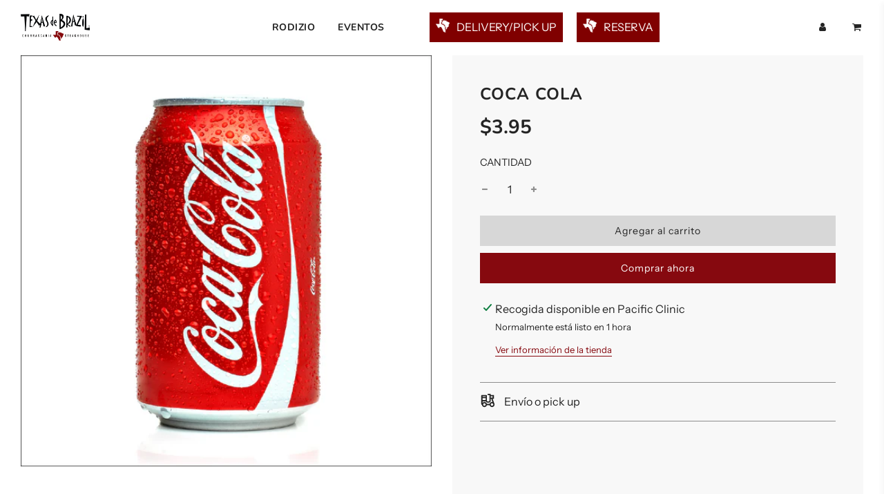

--- FILE ---
content_type: text/html; charset=utf-8
request_url: https://texasdebrazilpty.com/products/coca-cola
body_size: 30361
content:
<!doctype html>
<html class="no-js" lang="es">
<head>
<!-- Google Tag Manager -->
<script>(function(w,d,s,l,i){w[l]=w[l]||[];w[l].push({'gtm.start':
new Date().getTime(),event:'gtm.js'});var f=d.getElementsByTagName(s)[0],
j=d.createElement(s),dl=l!='dataLayer'?'&l='+l:'';j.async=true;j.src=
'https://www.googletagmanager.com/gtm.js?id='+i+dl;f.parentNode.insertBefore(j,f);
})(window,document,'script','dataLayer','GTM-55WFSPD');</script>
<!-- End Google Tag Manager -->
  <link rel="stylesheet" href="https://obscure-escarpment-2240.herokuapp.com/stylesheets/bcpo-front.css">
  <script>var bcpo_product={"id":5355813437598,"title":"COCA COLA","handle":"coca-cola","description":"\u003cfont style=\"vertical-align: inherit;\"\u003e\u003cfont style=\"vertical-align: inherit;\"\u003eLata 345 ml\u003c\/font\u003e\u003c\/font\u003e","published_at":"2020-07-01T15:40:51-05:00","created_at":"2020-07-01T15:51:07-05:00","vendor":"texasdebrazilpanama","type":"BEBIDAS","tags":["BEBIDAS"],"price":395,"price_min":395,"price_max":395,"available":true,"price_varies":false,"compare_at_price":null,"compare_at_price_min":0,"compare_at_price_max":0,"compare_at_price_varies":false,"variants":[{"id":34878520918174,"title":"Default Title","option1":"Default Title","option2":null,"option3":null,"sku":"","requires_shipping":true,"taxable":true,"featured_image":null,"available":true,"name":"COCA COLA","public_title":null,"options":["Default Title"],"price":395,"weight":0,"compare_at_price":null,"inventory_management":"shopify","barcode":"","requires_selling_plan":false,"selling_plan_allocations":[]}],"images":["\/\/texasdebrazilpty.com\/cdn\/shop\/products\/LogoycocacolaInforme_Mesadetrabajo1.png?v=1598045763"],"featured_image":"\/\/texasdebrazilpty.com\/cdn\/shop\/products\/LogoycocacolaInforme_Mesadetrabajo1.png?v=1598045763","options":["Title"],"media":[{"alt":null,"id":10755279749278,"position":1,"preview_image":{"aspect_ratio":1.0,"height":900,"width":900,"src":"\/\/texasdebrazilpty.com\/cdn\/shop\/products\/LogoycocacolaInforme_Mesadetrabajo1.png?v=1598045763"},"aspect_ratio":1.0,"height":900,"media_type":"image","src":"\/\/texasdebrazilpty.com\/cdn\/shop\/products\/LogoycocacolaInforme_Mesadetrabajo1.png?v=1598045763","width":900}],"requires_selling_plan":false,"selling_plan_groups":[],"content":"\u003cfont style=\"vertical-align: inherit;\"\u003e\u003cfont style=\"vertical-align: inherit;\"\u003eLata 345 ml\u003c\/font\u003e\u003c\/font\u003e"};  var bcpo_settings={"fallback":"default","auto_select":"off","load_main_image":"on","replaceImage":"on","border_style":"round","tooltips":"show","sold_out_style":"transparent","theme":"light","jumbo_colors":"medium","jumbo_images":"medium","circle_swatches":"","inventory_style":"amazon","override_ajax":"off","add_price_addons":"off","theme2":"on","money_format2":"${{amount}} USD","money_format_without_currency":"${{amount}}","show_currency":"off","file_upload_warning":"off","global_auto_image_options":"","global_color_options":"","global_colors":[{"key":"","value":"ecf42f"}]};var inventory_quantity = [];inventory_quantity.push(60);if(bcpo_product) { for (var i = 0; i < bcpo_product.variants.length; i += 1) { bcpo_product.variants[i].inventory_quantity = inventory_quantity[i]; }}window.bcpo = window.bcpo || {}; bcpo.cart = {"note":null,"attributes":{},"original_total_price":0,"total_price":0,"total_discount":0,"total_weight":0.0,"item_count":0,"items":[],"requires_shipping":false,"currency":"USD","items_subtotal_price":0,"cart_level_discount_applications":[],"checkout_charge_amount":0}; bcpo.ogFormData = FormData;</script>
  <!-- Basic page needs ================================================== -->
  <meta charset="utf-8"><meta http-equiv="X-UA-Compatible" content="IE=edge">

  <link rel="preconnect" href="https://cdn.shopify.com" crossorigin><link rel="preconnect" href="https://fonts.shopifycdn.com" crossorigin><link rel="preload" href="//texasdebrazilpty.com/cdn/shop/t/7/assets/theme.min.css?v=141228639033207431581660919540" as="style" />
  <link rel="preload" href="//texasdebrazilpty.com/cdn/shop/t/7/assets/font-awesome.min.css?v=67234577834381952701660919538" as="style" onload="this.onload=null;this.rel='stylesheet'"/>
  <link rel="preload" href="//texasdebrazilpty.com/cdn/shop/t/7/assets/swiper.min.css?v=88091268259482038431660919540" as="style" onload="this.onload=null;this.rel='stylesheet'"/>
  <link rel="preload" href="//texasdebrazilpty.com/cdn/shop/t/7/assets/custom.css?v=102298262162048197721661341014" as="style" onload="this.onload=null;this.rel='stylesheet'"/>

  
  	<link rel="preload" href="//texasdebrazilpty.com/cdn/shop/t/7/assets/animate.min.css?v=68297775102622399721660919538" as="style" onload="this.onload=null;this.rel='stylesheet'"/>
  

  

  
    <link rel="shortcut icon" href="//texasdebrazilpty.com/cdn/shop/files/Texas_32x32_1_180x180_crop_center.png?v=1642972590" type="image/png">
    <link rel="apple-touch-icon" sizes="180x180" href="//texasdebrazilpty.com/cdn/shop/files/Texas_32x32_1_180x180_crop_center.png?v=1642972590">
    <link rel="apple-touch-icon-precomposed" sizes="180x180" href="//texasdebrazilpty.com/cdn/shop/files/Texas_32x32_1_180x180_crop_center.png?v=1642972590">
    <link rel="icon" type="image/png" sizes="32x32" href="//texasdebrazilpty.com/cdn/shop/files/Texas_32x32_1_32x32_crop_center.png?v=1642972590">
    <link rel="icon" type="image/png" sizes="194x194" href="//texasdebrazilpty.com/cdn/shop/files/Texas_32x32_1_194x194_crop_center.png?v=1642972590">
    <link rel="icon" type="image/png" sizes="192x192" href="//texasdebrazilpty.com/cdn/shop/files/Texas_32x32_1_192x192_crop_center.png?v=1642972590">
    <link rel="icon" type="image/png" sizes="16x16" href="//texasdebrazilpty.com/cdn/shop/files/Texas_32x32_1_16x16_crop_center.png?v=1642972590">
  
<link rel="preload" as="font" href="//texasdebrazilpty.com/cdn/fonts/nunito/nunito_n7.37cf9b8cf43b3322f7e6e13ad2aad62ab5dc9109.woff2" type="font/woff2" crossorigin><link rel="preload" as="font" href="//texasdebrazilpty.com/cdn/fonts/instrument_sans/instrumentsans_n4.db86542ae5e1596dbdb28c279ae6c2086c4c5bfa.woff2" type="font/woff2" crossorigin><link rel="preload" as="font" href="//texasdebrazilpty.com/cdn/fonts/nunito/nunito_n7.37cf9b8cf43b3322f7e6e13ad2aad62ab5dc9109.woff2" type="font/woff2" crossorigin><!-- Title and description ================================================== -->
  <title>
    COCA COLA &ndash; texasdebrazilpanama
  </title>

<!-- Avada Boost Sales Script -->

      


          
          
          
          
          
          
          
          
          
          <script>
            const AVADA_ENHANCEMENTS = {};
            AVADA_ENHANCEMENTS.contentProtection = false;
            AVADA_ENHANCEMENTS.hideCheckoutButon = false;
            AVADA_ENHANCEMENTS.cartSticky = false;
            AVADA_ENHANCEMENTS.multiplePixelStatus = false;
            AVADA_ENHANCEMENTS.inactiveStatus = false;
            AVADA_ENHANCEMENTS.cartButtonAnimationStatus = false;
            AVADA_ENHANCEMENTS.whatsappStatus = false;
            AVADA_ENHANCEMENTS.messengerStatus = false;
            AVADA_ENHANCEMENTS.livechatStatus = false;
          </script>



























      <script>
        const AVADA_CDT = {};
        AVADA_CDT.template = "product";
        AVADA_CDT.collections = [];
        
          AVADA_CDT.collections.push("204891291806");
        

        const AVADA_INVQTY = {};
        
          AVADA_INVQTY[34878520918174] = 60;
        

        AVADA_CDT.cartitem = 0;
        AVADA_CDT.moneyformat = `\${{amount}}`;
        AVADA_CDT.cartTotalPrice = 0;
        
        AVADA_CDT.selected_variant_id = 34878520918174;
        AVADA_CDT.product = {"id": 5355813437598,"title": "COCA COLA","handle": "coca-cola","vendor": "texasdebrazilpanama",
            "type": "BEBIDAS","tags": ["BEBIDAS"],"price": 395,"price_min": 395,"price_max": 395,
            "available": true,"price_varies": false,"compare_at_price": null,
            "compare_at_price_min": 0,"compare_at_price_max": 0,
            "compare_at_price_varies": false,"variants": [{"id":34878520918174,"title":"Default Title","option1":"Default Title","option2":null,"option3":null,"sku":"","requires_shipping":true,"taxable":true,"featured_image":null,"available":true,"name":"COCA COLA","public_title":null,"options":["Default Title"],"price":395,"weight":0,"compare_at_price":null,"inventory_management":"shopify","barcode":"","requires_selling_plan":false,"selling_plan_allocations":[]}],"featured_image": "\/\/texasdebrazilpty.com\/cdn\/shop\/products\/LogoycocacolaInforme_Mesadetrabajo1.png?v=1598045763","images": ["\/\/texasdebrazilpty.com\/cdn\/shop\/products\/LogoycocacolaInforme_Mesadetrabajo1.png?v=1598045763"]
            };
        

        window.AVADA_BADGES = window.AVADA_BADGES || {};
        window.AVADA_BADGES = [{"badgeEffect":"","showBadgeBorder":false,"badgePageType":"product","headerText":"Secure Checkout With","badgeBorderRadius":3,"collectionPageInlinePosition":"after","description":"Increase a sense of urgency and boost conversation rate on each product page. ","badgeStyle":"color","badgeList":["https:\/\/cdn1.avada.io\/boost-sales\/visa.svg","https:\/\/cdn1.avada.io\/boost-sales\/mastercard.svg","https:\/\/cdn1.avada.io\/boost-sales\/americanexpress.svg","https:\/\/cdn1.avada.io\/boost-sales\/discover.svg","https:\/\/cdn1.avada.io\/boost-sales\/paypal.svg","https:\/\/cdn1.avada.io\/boost-sales\/applepay.svg","https:\/\/cdn1.avada.io\/boost-sales\/googlepay.svg"],"cartInlinePosition":"after","isSetCustomWidthMobile":false,"homePageInlinePosition":"after","createdAt":"2023-04-12T18:34:45.231Z","badgeWidth":"full-width","showHeaderText":true,"showBadges":true,"customWidthSize":450,"cartPosition":"","shopDomain":"texasdebrazilpanama.myshopify.com","shopId":"QsJuiotmSDz5X4r2vCtz","inlinePosition":"after","badgeBorderColor":"#e1e1e1","headingSize":16,"badgeCustomSize":70,"badgesSmartSelector":false,"headingColor":"#232323","textAlign":"avada-align-center","badgeSize":"small","priority":"0","collectionPagePosition":"","customWidthSizeInMobile":450,"name":"Product Pages","position":"","homePagePosition":"","status":true,"font":"default","removeBranding":true,"id":"4Y5TNDbKkWpvCOFS7HCv"},{"badgeEffect":"","showBadgeBorder":false,"badgePageType":"footer","headerText":"","badgeBorderRadius":3,"collectionPageInlinePosition":"after","description":"Win customers' trust from every pages by showing various trust badges at website's footer.","badgeStyle":"color","badgeList":["https:\/\/cdn1.avada.io\/boost-sales\/visa.svg","https:\/\/cdn1.avada.io\/boost-sales\/mastercard.svg","https:\/\/cdn1.avada.io\/boost-sales\/americanexpress.svg","https:\/\/cdn1.avada.io\/boost-sales\/discover.svg","https:\/\/cdn1.avada.io\/boost-sales\/paypal.svg","https:\/\/cdn1.avada.io\/boost-sales\/applepay.svg","https:\/\/cdn1.avada.io\/boost-sales\/googlepay.svg"],"cartInlinePosition":"after","isSetCustomWidthMobile":false,"homePageInlinePosition":"after","createdAt":"2023-04-12T18:34:44.642Z","badgeWidth":"full-width","showHeaderText":true,"showBadges":true,"customWidthSize":450,"cartPosition":"","shopDomain":"texasdebrazilpanama.myshopify.com","shopId":"QsJuiotmSDz5X4r2vCtz","inlinePosition":"after","badgeBorderColor":"#e1e1e1","headingSize":16,"badgeCustomSize":40,"badgesSmartSelector":false,"headingColor":"#232323","textAlign":"avada-align-center","badgeSize":"custom","priority":"0","selectedPreset":"Payment 1","collectionPagePosition":"","customWidthSizeInMobile":450,"name":"Footer","position":"","homePagePosition":"","status":true,"font":"default","removeBranding":true,"id":"6FAH1Js8JaAJvQJG61ak"}];

        window.AVADA_GENERAL_SETTINGS = window.AVADA_GENERAL_SETTINGS || {};
        window.AVADA_GENERAL_SETTINGS = null;

        window.AVADA_COUNDOWNS = window.AVADA_COUNDOWNS || {};
        window.AVADA_COUNDOWNS = [{"badgeStatus":false},{},{"id":"mCkvBXD6MHFSudrykefl","categoryNumbWidth":30,"numbWidth":60,"countdownSmartSelector":false,"collectionPageInlinePosition":"after","stockTextSize":16,"daysText":"Days","countdownEndAction":"HIDE_COUNTDOWN","secondsText":"Seconds","saleCustomSeconds":"59","createdAt":"2023-04-12T18:34:45.329Z","txtDatePos":"txt_outside_box","numbHeight":60,"txtDateSize":16,"shopId":"QsJuiotmSDz5X4r2vCtz","inlinePosition":"after","headingSize":30,"categoryTxtDateSize":8,"textAlign":"text-center","displayLayout":"square-countdown","categoryNumberSize":14,"priority":"0","displayType":"ALL_PRODUCT","numbBorderColor":"#cccccc","productIds":[],"collectionPagePosition":"","name":"Product Pages","numbBorderWidth":1,"manualDisplayPlacement":"after","position":"form[action='\/cart\/add']","showCountdownTimer":true,"conditions":{"type":"ALL","conditions":[{"type":"TITLE","operation":"CONTAINS","value":""}]},"timeUnits":"unit-dhms","status":true,"manualDisplayPosition":"form[action='\/cart\/add']","stockTextBefore":"Only {{stock_qty}} left in stock. Hurry up 🔥","saleCustomMinutes":"10","categoryUseDefaultSize":true,"description":"Increase urgency and boost conversions for each product page.","saleDateType":"date-custom","numbBgColor":"#ffffff","txtDateColor":"#122234","numbColor":"#122234","minutesText":"Minutes","showInventoryCountdown":true,"numbBorderRadius":0,"shopDomain":"texasdebrazilpanama.myshopify.com","countdownTextBottom":"","productExcludeIds":[],"headingColor":"#0985C5","stockType":"real_stock","linkText":"Hurry! sale ends in","saleCustomHours":"00","hoursText":"Hours","categoryTxtDatePos":"txt_outside_box","useDefaultSize":true,"stockTextColor":"#122234","categoryNumbHeight":30,"saleCustomDays":"00","removeBranding":true}];

        window.AVADA_STOCK_COUNTDOWNS = window.AVADA_STOCK_COUNTDOWNS || {};
        window.AVADA_STOCK_COUNTDOWNS = {};

        window.AVADA_COUNDOWNS_V2 = window.AVADA_COUNDOWNS_V2 || {};
        window.AVADA_COUNDOWNS_V2 = [];

        window.AVADA_BADGES_V2 = window.AVADA_BADGES_V2 || {};
        window.AVADA_BADGES_V2 = [];

        window.AVADA_INACTIVE_TAB = window.AVADA_INACTIVE_TAB || {};
        window.AVADA_INACTIVE_TAB = null;

        window.AVADA_LIVECHAT = window.AVADA_LIVECHAT || {};
        window.AVADA_LIVECHAT = null;

        window.AVADA_STICKY_ATC = window.AVADA_STICKY_ATC || {};
        window.AVADA_STICKY_ATC = null;

        window.AVADA_ATC_ANIMATION = window.AVADA_ATC_ANIMATION || {};
        window.AVADA_ATC_ANIMATION = null;

        window.AVADA_SP = window.AVADA_SP || {};
        window.AVADA_SP = {"shop":"QsJuiotmSDz5X4r2vCtz","configuration":{"position":"bottom-left","hide_time_ago":false,"smart_hide":false,"smart_hide_time":3,"smart_hide_unit":"days","truncate_product_name":true,"display_duration":5,"first_delay":10,"pops_interval":10,"max_pops_display":20,"show_mobile":true,"mobile_position":"bottom","animation":"fadeInUp","out_animation":"fadeOutDown","with_sound":false,"display_order":"order","only_product_viewing":false,"notice_continuously":false,"custom_css":"","replay":true,"included_urls":"","excluded_urls":"","excluded_product_type":"","countries_all":true,"countries":[],"allow_show":"all","hide_close":true,"close_time":1,"close_time_unit":"days","support_rtl":false},"notifications":{"cckLcZWaxfJ9lyn034cd":{"settings":{"heading_text":"{{first_name}} in {{city}}, {{country}}","heading_font_weight":500,"heading_font_size":12,"content_text":"Purchased {{product_name}}","content_font_weight":800,"content_font_size":13,"background_image":"","background_color":"#FFF","heading_color":"#111","text_color":"#142A47","time_color":"#234342","with_border":false,"border_color":"#333333","border_width":1,"border_radius":20,"image_border_radius":20,"heading_decoration":null,"hover_product_decoration":null,"hover_product_color":"#122234","with_box_shadow":true,"font":"Raleway","language_code":"en","with_static_map":false,"use_dynamic_names":false,"dynamic_names":"","use_flag":false,"popup_custom_link":"","popup_custom_image":"","display_type":"popup","use_counter":false,"counter_color":"#0b4697","counter_unit_color":"#0b4697","counter_unit_plural":"views","counter_unit_single":"view","truncate_product_name":false,"allow_show":"all","included_urls":"","excluded_urls":""},"type":"order","items":[],"source":"shopify\/order"}},"removeBranding":true};

        window.AVADA_SP_V2 = window.AVADA_SP_V2 || {};
        window.AVADA_SP_V2 = [];

        window.AVADA_SETTING_SP_V2 = window.AVADA_SETTING_SP_V2 || {};
        window.AVADA_SETTING_SP_V2 = {"show_mobile":true,"countries_all":true,"display_order":"order","hide_time_ago":false,"max_pops_display":30,"first_delay":4,"custom_css":"","notice_continuously":false,"orderItems":[{"date":"2023-04-09T19:03:26.000Z","country":"Panama","city":"Panama","shipping_first_name":"","product_image":"https:\/\/cdn.shopify.com\/s\/files\/1\/0424\/5074\/7550\/products\/DeliveryTexas_0000s_0007_Pinaalgrill.jpg?v=1637788355","shipping_city":"","type":"order","product_name":"Piña al grill con canela","product_id":7062311993502,"product_handle":"pina-al-grill-con-canela","first_name":"Agus","shipping_country":"","product_link":"https:\/\/texasdebrazilpanama.myshopify.com\/products\/pina-al-grill-con-canela"},{"date":"2023-04-09T19:03:26.000Z","country":"Panama","city":"Panama","shipping_first_name":"","product_image":"https:\/\/cdn.shopify.com\/s\/files\/1\/0424\/5074\/7550\/products\/DeliveryTexas_0000s_0013_PotatoSalad2.jpg?v=1637793789","shipping_city":"","type":"order","product_name":"POTATO SALAD","product_id":7062338863262,"product_handle":"potato-salad","first_name":"Agus","shipping_country":"","product_link":"https:\/\/texasdebrazilpanama.myshopify.com\/products\/potato-salad"},{"date":"2023-04-09T19:03:26.000Z","country":"Panama","city":"Panama","shipping_first_name":"","product_image":"https:\/\/cdn.shopify.com\/s\/files\/1\/0424\/5074\/7550\/products\/Fotosproductoscuadradas900x900_Texasburguer.png?v=1598041454","shipping_city":"","type":"order","product_name":"TEXAS CHEESE BURGER","product_id":5348945756318,"product_handle":"grill-para-2-personas","first_name":"Agus","shipping_country":"","product_link":"https:\/\/texasdebrazilpanama.myshopify.com\/products\/grill-para-2-personas"},{"date":"2023-04-03T01:20:40.000Z","country":"Panama","city":"Panama","shipping_first_name":"Oswaldo","product_image":"https:\/\/cdn.shopify.com\/s\/files\/1\/0424\/5074\/7550\/products\/Fotosproductoscuadradas900x900_Grillcuatropersonas.png?v=1598041162","shipping_city":"Panama ","type":"order","product_name":"GRILL MENU ( Opción hasta para 4 personas)","product_id":5355806064798,"product_handle":"grill-menu-4-personas","first_name":"Oswaldo ","shipping_country":"Panama","product_link":"https:\/\/texasdebrazilpanama.myshopify.com\/products\/grill-menu-4-personas"},{"date":"2023-03-31T20:48:17.000Z","country":"Panama","city":"Panama ","shipping_first_name":"Silvana","product_image":"https:\/\/cdn.shopify.com\/s\/files\/1\/0424\/5074\/7550\/products\/Fotosproductoscuadradas900x900_Grillcuatropersonas.png?v=1598041162","shipping_city":"Panama ","type":"order","product_name":"GRILL MENU ( Opción hasta para 4 personas)","product_id":5355806064798,"product_handle":"grill-menu-4-personas","first_name":"Silvana","shipping_country":"Panama","product_link":"https:\/\/texasdebrazilpanama.myshopify.com\/products\/grill-menu-4-personas"},{"date":"2023-03-27T00:09:35.000Z","country":"Panama","city":"Panama","shipping_first_name":"Tanisha","product_image":"https:\/\/cdn.shopify.com\/s\/files\/1\/0424\/5074\/7550\/products\/Fotosproductoscuadradas900x900_Braziliansausage.png?v=1598033048","shipping_city":"Panama","type":"order","product_name":"BRAZILIAN SAUSAGE","product_id":5546779312286,"product_handle":"brazilian-sausage-pound","first_name":"Tanisha","shipping_country":"Panama","product_link":"https:\/\/texasdebrazilpanama.myshopify.com\/products\/brazilian-sausage-pound"},{"date":"2023-03-27T00:09:35.000Z","country":"Panama","city":"Panama","shipping_first_name":"Tanisha","product_image":"https:\/\/cdn.shopify.com\/s\/files\/1\/0424\/5074\/7550\/products\/Fotosproductoscuadradas_Chimichurri.png?v=1597358610","shipping_city":"Panama","type":"order","product_name":"SALSA CHIMICHURRI","product_id":5546784293022,"product_handle":"salsa-chimichurri","first_name":"Tanisha","shipping_country":"Panama","product_link":"https:\/\/texasdebrazilpanama.myshopify.com\/products\/salsa-chimichurri"},{"date":"2023-03-27T00:09:35.000Z","country":"Panama","city":"Panama","shipping_first_name":"Tanisha","product_image":"https:\/\/cdn.shopify.com\/s\/files\/1\/0424\/5074\/7550\/products\/Fotosproductoscuadradas_Pandequeso.png?v=1597359167","shipping_city":"Panama","type":"order","product_name":"PAN DE QUESO BRASILEÑO","product_id":5356096323742,"product_handle":"pan-de-queso-brasileno","first_name":"Tanisha","shipping_country":"Panama","product_link":"https:\/\/texasdebrazilpanama.myshopify.com\/products\/pan-de-queso-brasileno"},{"date":"2023-03-27T00:09:35.000Z","country":"Panama","city":"Panama","shipping_first_name":"Tanisha","product_image":"https:\/\/cdn.shopify.com\/s\/files\/1\/0424\/5074\/7550\/products\/DeliveryTexas_0000s_0007_Pinaalgrill.jpg?v=1637788355","shipping_city":"Panama","type":"order","product_name":"Piña al grill con canela","product_id":7062311993502,"product_handle":"pina-al-grill-con-canela","first_name":"Tanisha","shipping_country":"Panama","product_link":"https:\/\/texasdebrazilpanama.myshopify.com\/products\/pina-al-grill-con-canela"},{"date":"2023-03-27T00:09:35.000Z","country":"Panama","city":"Panama","shipping_first_name":"Tanisha","product_image":"https:\/\/cdn.shopify.com\/s\/files\/1\/0424\/5074\/7550\/products\/Fotosproductoscuadradas900x900_CostillasBBQ.png?v=1598039316","shipping_city":"Panama","type":"order","product_name":"PORK RIBS","product_id":5355969773726,"product_handle":"lomo-de-cerdo","first_name":"Tanisha","shipping_country":"Panama","product_link":"https:\/\/texasdebrazilpanama.myshopify.com\/products\/lomo-de-cerdo"},{"date":"2023-03-27T00:09:35.000Z","country":"Panama","city":"Panama","shipping_first_name":"Tanisha","product_image":"https:\/\/cdn.shopify.com\/s\/files\/1\/0424\/5074\/7550\/products\/Fotosproductoscuadradas900x900_Grillcuatropersonas.png?v=1598041162","shipping_city":"Panama","type":"order","product_name":"GRILL MENU ( Opción hasta para 4 personas)","product_id":5355806064798,"product_handle":"grill-menu-4-personas","first_name":"Tanisha","shipping_country":"Panama","product_link":"https:\/\/texasdebrazilpanama.myshopify.com\/products\/grill-menu-4-personas"},{"date":"2023-03-25T19:20:27.000Z","country":"Panama","city":"Panama","shipping_first_name":"","product_image":"https:\/\/cdn.shopify.com\/s\/files\/1\/0424\/5074\/7550\/products\/Fotosproductoscuadradas900x900_Grillunapersona.png?v=1598480771","shipping_city":"","type":"order","product_name":"GRILL MENU ( Opción individual)","product_id":5355789189278,"product_handle":"grill-menu-1-persona","first_name":"Joseline","shipping_country":"","product_link":"https:\/\/texasdebrazilpanama.myshopify.com\/products\/grill-menu-1-persona"},{"date":"2023-03-19T16:35:38.000Z","country":"Panama","city":"Panama","shipping_first_name":"Rodrigo","product_image":"https:\/\/cdn.shopify.com\/s\/files\/1\/0424\/5074\/7550\/products\/Fotosproductoscuadradas900x900_Grillcuatropersonas.png?v=1598041162","shipping_city":"Panama","type":"order","product_name":"GRILL MENU ( Opción hasta para 4 personas)","product_id":5355806064798,"product_handle":"grill-menu-4-personas","first_name":"Rodrigo","shipping_country":"Panama","product_link":"https:\/\/texasdebrazilpanama.myshopify.com\/products\/grill-menu-4-personas"},{"date":"2023-03-18T22:21:21.000Z","country":"Panama","city":"Panamá","shipping_first_name":"Heriberto","product_image":"https:\/\/cdn.shopify.com\/s\/files\/1\/0424\/5074\/7550\/products\/Fotosproductoscuadradas900x900_Grilldospersonas.png?v=1598041128","shipping_city":"Panamá","type":"order","product_name":"GRILL MENU ( Opción hasta para 2 Personas)","product_id":5355799085214,"product_handle":"grill-menu-2-personas","first_name":"Heriberto","shipping_country":"Panama","product_link":"https:\/\/texasdebrazilpanama.myshopify.com\/products\/grill-menu-2-personas"},{"date":"2023-03-15T23:56:30.000Z","country":"United States","city":"Princeton","shipping_first_name":"","product_image":"https:\/\/cdn.shopify.com\/s\/files\/1\/0424\/5074\/7550\/products\/Fotosproductoscuadradas900x900_Grillunapersona.png?v=1598480771","shipping_city":"","type":"order","product_name":"GRILL MENU ( Opción individual)","product_id":5355789189278,"product_handle":"grill-menu-1-persona","first_name":"William","shipping_country":"","product_link":"https:\/\/texasdebrazilpanama.myshopify.com\/products\/grill-menu-1-persona"},{"date":"2023-03-05T19:17:41.000Z","country":"Panama","city":"Panama","shipping_first_name":"","product_image":"https:\/\/cdn.shopify.com\/s\/files\/1\/0424\/5074\/7550\/products\/Fotosproductoscuadradas_Chimichurri.png?v=1597358610","shipping_city":"","type":"order","product_name":"SALSA CHIMICHURRI","product_id":5546784293022,"product_handle":"salsa-chimichurri","first_name":"Franklin Jose ","shipping_country":"","product_link":"https:\/\/texasdebrazilpanama.myshopify.com\/products\/salsa-chimichurri"},{"date":"2023-03-05T19:01:19.000Z","country":"Panama","city":"Panama","shipping_first_name":"Franklin Jose","product_image":"https:\/\/cdn.shopify.com\/s\/files\/1\/0424\/5074\/7550\/products\/Fotosproductoscuadradas900x900_LonbsterBisque.png?v=1598032361","shipping_city":"Panama","type":"order","product_name":"BISQUE DE LANGOSTA","product_id":5546737664158,"product_handle":"bisque-de-langosta-16-oz","first_name":"Franklin Jose","shipping_country":"Panama","product_link":"https:\/\/texasdebrazilpanama.myshopify.com\/products\/bisque-de-langosta-16-oz"},{"date":"2023-03-05T19:01:19.000Z","country":"Panama","city":"Panama","shipping_first_name":"Franklin Jose","product_image":"https:\/\/cdn.shopify.com\/s\/files\/1\/0424\/5074\/7550\/products\/Fotosproductoscuadradas900x900_Chicken.png?v=1598035377","shipping_city":"Panama","type":"order","product_name":"GRILL CHICKEN","product_id":5546778394782,"product_handle":"grill-chicken-pound","first_name":"Franklin Jose","shipping_country":"Panama","product_link":"https:\/\/texasdebrazilpanama.myshopify.com\/products\/grill-chicken-pound"},{"date":"2023-03-05T19:01:19.000Z","country":"Panama","city":"Panama","shipping_first_name":"Franklin Jose","product_image":"https:\/\/cdn.shopify.com\/s\/files\/1\/0424\/5074\/7550\/products\/Fotosproductoscuadradas900x900_Hongossalteados.png?v=1598040303","shipping_city":"Panama","type":"order","product_name":"HONGOS SALTEADOS","product_id":5362981634206,"product_handle":"garlic-mushpotatoes","first_name":"Franklin Jose","shipping_country":"Panama","product_link":"https:\/\/texasdebrazilpanama.myshopify.com\/products\/garlic-mushpotatoes"},{"date":"2023-03-05T19:01:19.000Z","country":"Panama","city":"Panama","shipping_first_name":"Franklin Jose","product_image":"https:\/\/cdn.shopify.com\/s\/files\/1\/0424\/5074\/7550\/products\/Fotosproductoscuadradas900x900_Braziliansausage.png?v=1598033048","shipping_city":"Panama","type":"order","product_name":"BRAZILIAN SAUSAGE","product_id":5546779312286,"product_handle":"brazilian-sausage-pound","first_name":"Franklin Jose","shipping_country":"Panama","product_link":"https:\/\/texasdebrazilpanama.myshopify.com\/products\/brazilian-sausage-pound"},{"date":"2023-03-05T19:01:19.000Z","country":"Panama","city":"Panama","shipping_first_name":"Franklin Jose","product_image":"https:\/\/cdn.shopify.com\/s\/files\/1\/0424\/5074\/7550\/products\/Fotosproductoscuadradas_Pandequeso.png?v=1597359167","shipping_city":"Panama","type":"order","product_name":"PAN DE QUESO BRASILEÑO","product_id":5356096323742,"product_handle":"pan-de-queso-brasileno","first_name":"Franklin Jose","shipping_country":"Panama","product_link":"https:\/\/texasdebrazilpanama.myshopify.com\/products\/pan-de-queso-brasileno"},{"date":"2023-03-05T19:01:19.000Z","country":"Panama","city":"Panama","shipping_first_name":"Franklin Jose","product_image":"https:\/\/cdn.shopify.com\/s\/files\/1\/0424\/5074\/7550\/products\/Fotosproductoscuadradas900x900_PICANHAsinajo.png?v=1598039665","shipping_city":"Panama","type":"order","product_name":"PICANHA","product_id":5546755981470,"product_handle":"picanha-pound","first_name":"Franklin Jose","shipping_country":"Panama","product_link":"https:\/\/texasdebrazilpanama.myshopify.com\/products\/picanha-pound"},{"date":"2023-03-03T00:25:17.000Z","country":"Panama","city":"Panamq","shipping_first_name":"","product_image":"https:\/\/cdn.shopify.com\/s\/files\/1\/0424\/5074\/7550\/products\/Fotosproductoscuadradas900x900_FlanSteak.png?v=1598034759","shipping_city":"","type":"order","product_name":"FLAP MEAT","product_id":5355930878110,"product_handle":"texas-meat-box","first_name":"Deyvisa","shipping_country":"","product_link":"https:\/\/texasdebrazilpanama.myshopify.com\/products\/texas-meat-box"},{"date":"2023-02-22T23:09:41.000Z","country":"Panama","city":"Panama ","shipping_first_name":"","product_image":"https:\/\/cdn.shopify.com\/s\/files\/1\/0424\/5074\/7550\/products\/DeliveryTexas_0000s_0014_ChickenSalad.jpg?v=1637793744","shipping_city":"","type":"order","product_name":"CHICKEN SALAD","product_id":7062338764958,"product_handle":"chicken-salad","first_name":"Petrovska ","shipping_country":"","product_link":"https:\/\/texasdebrazilpanama.myshopify.com\/products\/chicken-salad"},{"date":"2023-02-22T23:09:41.000Z","country":"Panama","city":"Panama ","shipping_first_name":"","product_image":"https:\/\/cdn.shopify.com\/s\/files\/1\/0424\/5074\/7550\/products\/DeliveryTexas_0000s_0006_Papaalgratin.jpg?v=1637788406","shipping_city":"","type":"order","product_name":"Papa al gratin","product_id":7062312550558,"product_handle":"papa-al-gratin","first_name":"Petrovska ","shipping_country":"","product_link":"https:\/\/texasdebrazilpanama.myshopify.com\/products\/papa-al-gratin"},{"date":"2023-02-22T23:09:41.000Z","country":"Panama","city":"Panama ","shipping_first_name":"","product_image":"https:\/\/cdn.shopify.com\/s\/files\/1\/0424\/5074\/7550\/products\/Fotosproductoscuadradas900x900_Chicken.png?v=1598035377","shipping_city":"","type":"order","product_name":"GRILL CHICKEN","product_id":5546778394782,"product_handle":"grill-chicken-pound","first_name":"Petrovska ","shipping_country":"","product_link":"https:\/\/texasdebrazilpanama.myshopify.com\/products\/grill-chicken-pound"},{"date":"2023-02-22T23:09:41.000Z","country":"Panama","city":"Panama ","shipping_first_name":"","product_image":"https:\/\/cdn.shopify.com\/s\/files\/1\/0424\/5074\/7550\/products\/Fotosproductoscuadradas_Chimichurri.png?v=1597358610","shipping_city":"","type":"order","product_name":"SALSA CHIMICHURRI","product_id":5546784293022,"product_handle":"salsa-chimichurri","first_name":"Petrovska ","shipping_country":"","product_link":"https:\/\/texasdebrazilpanama.myshopify.com\/products\/salsa-chimichurri"},{"date":"2023-02-18T17:11:57.000Z","country":"Panama","city":"Panamá ","shipping_first_name":"Sandra","product_image":"https:\/\/cdn.shopify.com\/s\/files\/1\/0424\/5074\/7550\/products\/Fotosproductoscuadradas900x900_Grilldospersonas.png?v=1598041128","shipping_city":"Panamá ","type":"order","product_name":"GRILL MENU ( Opción hasta para 2 Personas)","product_id":5355799085214,"product_handle":"grill-menu-2-personas","first_name":"Sandra","shipping_country":"Panama","product_link":"https:\/\/texasdebrazilpanama.myshopify.com\/products\/grill-menu-2-personas"},{"date":"2023-02-13T00:05:23.000Z","country":"Panama","city":"Panama","shipping_first_name":"Carolina","product_image":"https:\/\/cdn.shopify.com\/s\/files\/1\/0424\/5074\/7550\/products\/DeliveryTexas_0000s_0007_Pinaalgrill.jpg?v=1637788355","shipping_city":"Panama","type":"order","product_name":"Piña al grill con canela","product_id":7062311993502,"product_handle":"pina-al-grill-con-canela","first_name":"Carolina","shipping_country":"Panama","product_link":"https:\/\/texasdebrazilpanama.myshopify.com\/products\/pina-al-grill-con-canela"}],"hide_close":true,"createdAt":"2023-04-12T18:34:45.335Z","excluded_product_type":"","display_duration":4,"support_rtl":false,"only_product_viewing":false,"shopId":"QsJuiotmSDz5X4r2vCtz","close_time_unit":"days","out_animation":"fadeOutDown","included_urls":"","pops_interval":4,"countries":[],"replay":true,"close_time":1,"smart_hide_unit":"hours","mobile_position":"bottom","smart_hide":false,"animation":"fadeInUp","smart_hide_time":4,"truncate_product_name":true,"excluded_urls":"","allow_show":"all","position":"bottom-left","with_sound":false,"font":"Raleway","id":"LItRxAxUiMYrDqrec5sv"};

        window.AVADA_BS_EMBED = window.AVADA_BS_EMBED || {};
        window.AVADA_BS_EMBED.isSupportThemeOS = true
        window.AVADA_BS_EMBED.dupTrustBadge = false

        window.AVADA_BS_VERSION = window.AVADA_BS_VERSION || {};
        window.AVADA_BS_VERSION = { BSVersion : 'AVADA-BS-1.0.3'}

        window.AVADA_BS_FSB = window.AVADA_BS_FSB || {};
        window.AVADA_BS_FSB = {
          bars: [],
          cart: 0,
          compatible: {
            langify: ''
          }
        };

        window.AVADA_BADGE_CART_DRAWER = window.AVADA_BADGE_CART_DRAWER || {};
        window.AVADA_BADGE_CART_DRAWER = {id : 'null'};
      </script>
<!-- /Avada Boost Sales Script -->



  
    <meta name="description" content="Lata 345 ml">
  

  <!-- Helpers ================================================== -->
  <!-- /snippets/social-meta-tags.liquid -->


<meta property="og:site_name" content="texasdebrazilpanama">
<meta property="og:url" content="https://texasdebrazilpty.com/products/coca-cola">
<meta property="og:title" content="COCA COLA">
<meta property="og:type" content="product">
<meta property="og:description" content="Lata 345 ml">

  <meta property="og:price:amount" content="3.95">
  <meta property="og:price:currency" content="USD">

<meta property="og:image" content="http://texasdebrazilpty.com/cdn/shop/products/LogoycocacolaInforme_Mesadetrabajo1_1200x1200.png?v=1598045763">
<meta property="og:image:alt" content="COCA COLA">
<meta property="og:image:secure_url" content="https://texasdebrazilpty.com/cdn/shop/products/LogoycocacolaInforme_Mesadetrabajo1_1200x1200.png?v=1598045763">


<meta name="twitter:card" content="summary_large_image">
<meta name="twitter:title" content="COCA COLA">
<meta name="twitter:description" content="Lata 345 ml">

  <link rel="canonical" href="https://texasdebrazilpty.com/products/coca-cola"/>
  <meta name="viewport" content="width=device-width, initial-scale=1, shrink-to-fit=no">
  <meta name="theme-color" content="#86090f">

  <!-- CSS ================================================== -->
  <style>
/*============================================================================
  #Typography
==============================================================================*/





@font-face {
  font-family: Nunito;
  font-weight: 700;
  font-style: normal;
  font-display: swap;
  src: url("//texasdebrazilpty.com/cdn/fonts/nunito/nunito_n7.37cf9b8cf43b3322f7e6e13ad2aad62ab5dc9109.woff2") format("woff2"),
       url("//texasdebrazilpty.com/cdn/fonts/nunito/nunito_n7.45cfcfadc6630011252d54d5f5a2c7c98f60d5de.woff") format("woff");
}

@font-face {
  font-family: "Instrument Sans";
  font-weight: 400;
  font-style: normal;
  font-display: swap;
  src: url("//texasdebrazilpty.com/cdn/fonts/instrument_sans/instrumentsans_n4.db86542ae5e1596dbdb28c279ae6c2086c4c5bfa.woff2") format("woff2"),
       url("//texasdebrazilpty.com/cdn/fonts/instrument_sans/instrumentsans_n4.510f1b081e58d08c30978f465518799851ef6d8b.woff") format("woff");
}

@font-face {
  font-family: Nunito;
  font-weight: 700;
  font-style: normal;
  font-display: swap;
  src: url("//texasdebrazilpty.com/cdn/fonts/nunito/nunito_n7.37cf9b8cf43b3322f7e6e13ad2aad62ab5dc9109.woff2") format("woff2"),
       url("//texasdebrazilpty.com/cdn/fonts/nunito/nunito_n7.45cfcfadc6630011252d54d5f5a2c7c98f60d5de.woff") format("woff");
}


  @font-face {
  font-family: Nunito;
  font-weight: 900;
  font-style: normal;
  font-display: swap;
  src: url("//texasdebrazilpty.com/cdn/fonts/nunito/nunito_n9.29703ebe5c8d8fa1bc7f2dcb872bdf16cf7ff465.woff2") format("woff2"),
       url("//texasdebrazilpty.com/cdn/fonts/nunito/nunito_n9.37c60d6be0d57e3635735f5fdd179e5283d59f56.woff") format("woff");
}




  @font-face {
  font-family: "Instrument Sans";
  font-weight: 700;
  font-style: normal;
  font-display: swap;
  src: url("//texasdebrazilpty.com/cdn/fonts/instrument_sans/instrumentsans_n7.e4ad9032e203f9a0977786c356573ced65a7419a.woff2") format("woff2"),
       url("//texasdebrazilpty.com/cdn/fonts/instrument_sans/instrumentsans_n7.b9e40f166fb7639074ba34738101a9d2990bb41a.woff") format("woff");
}




  @font-face {
  font-family: "Instrument Sans";
  font-weight: 400;
  font-style: italic;
  font-display: swap;
  src: url("//texasdebrazilpty.com/cdn/fonts/instrument_sans/instrumentsans_i4.028d3c3cd8d085648c808ceb20cd2fd1eb3560e5.woff2") format("woff2"),
       url("//texasdebrazilpty.com/cdn/fonts/instrument_sans/instrumentsans_i4.7e90d82df8dee29a99237cd19cc529d2206706a2.woff") format("woff");
}




  @font-face {
  font-family: "Instrument Sans";
  font-weight: 700;
  font-style: italic;
  font-display: swap;
  src: url("//texasdebrazilpty.com/cdn/fonts/instrument_sans/instrumentsans_i7.d6063bb5d8f9cbf96eace9e8801697c54f363c6a.woff2") format("woff2"),
       url("//texasdebrazilpty.com/cdn/fonts/instrument_sans/instrumentsans_i7.ce33afe63f8198a3ac4261b826b560103542cd36.woff") format("woff");
}



/*============================================================================
  #General Variables
==============================================================================*/

:root {

  --font-weight-normal: 400;
  --font-weight-bold: 700;
  --font-weight-header-bold: 900;

  --header-font-stack: Nunito, sans-serif;
  --header-font-weight: 700;
  --header-font-style: normal;
  --header-text-size: 28;
  --header-text-size-px: 28px;

  --header-font-case: uppercase;
  --header-font-size: 14;
  --header-font-size-px: 14px;

  --heading-spacing: 1px;
  --heading-font-case: uppercase;
  --heading-font-stack: FontDrop;

  --body-font-stack: "Instrument Sans", sans-serif;
  --body-font-weight: 400;
  --body-font-style: normal;

  --navigation-font-stack: Nunito, sans-serif;
  --navigation-font-weight: 700;
  --navigation-font-style: normal;

  --base-font-size-int: 16;
  --base-font-size: 16px;

  --body-font-size-12-to-em: 0.75em;
  --body-font-size-14-to-em: 0.88em;
  --body-font-size-16-to-em: 1.0em;
  --body-font-size-18-to-em: 1.13em;
  --body-font-size-20-to-em: 1.25em;
  --body-font-size-22-to-em: 1.38em;
  --body-font-size-24-to-em: 1.5em;
  --body-font-size-28-to-em: 1.75em;
  --body-font-size-36-to-em: 2.25em;

  --sale-badge-color: #919191;
  --sold-out-badge-color: #242424;
  --badge-font-color: #ffffff;

  --primary-btn-text-color: #ffffff;
  --primary-btn-bg-color: #86090f;
  --primary-btn-bg-color-lighten50: #f8969b;
  --primary-btn-bg-color-opacity50: rgba(134, 9, 15, 0.5);
  --primary-btn-bg-hover-color: #d7d7d7;
  --primary-btn-text-hover-color: #242424;

  --button-text-case: none;
  --button-font-size: 14;
  --button-font-size-px: 14px;

  --secondary-btn-text-color: #242424;
  --secondary-btn-bg-color: #d7d7d7;
  --secondary-btn-bg-color-lighten: #ffffff;
  --secondary-btn-bg-hover-color: #242424;
  --secondary-btn-bg-text-hover-color: #ffffff;

  

  
    --alt-btn-font-style: normal;
    --alt-btn-font-weight: 400;
    

  --text-color: #242424;
  --text-color-lighten5: #313131;
  --text-color-lighten70: #d7d7d7;
  --text-color-transparent05: rgba(36, 36, 36, 0.05);
  --text-color-transparent15: rgba(36, 36, 36, 0.15);
  --text-color-transparent5: rgba(36, 36, 36, 0.5);
  --text-color-transparent6: rgba(36, 36, 36, 0.6);
  --text-color-transparent7: rgba(36, 36, 36, 0.7);
  --text-color-transparent8: rgba(36, 36, 36, 0.8);

  --product-page-font-size: 24;
  --product-page-font-size-px: 24px;
  --product-page-text-spacing: 1px;
  --product-page-font-case: normal;

  
  --product-page-font-weight: 500;
  

  --link-color: #86090f;
  --on-sale-color: #919191;

  --body-color: #fff;
  --body-color-darken10: #e6e6e6;
  --body-color-transparent00: rgba(255, 255, 255, 0);
  --body-color-transparent90: rgba(255, 255, 255, 0.9);

  --body-secondary-color: #f8f8f8;
  --body-secondary-color-transparent00: rgba(248, 248, 248, 0);
  --body-secondary-color-darken05: #ebebeb;

  --color-primary-background: #fff;
  --color-primary-background-rgb: 255, 255, 255;
  --color-secondary-background: #f8f8f8;

  --cart-background-color: #A7A7A7;

  --border-color: rgba(36, 36, 36, 0.5);
  --border-color-darken10: #0a0a0a;

  --header-color: #ffffff;
  --header-color-darken5: #f2f2f2;
  --header-color-lighten5: #ffffff;

  --header-border-color: #ffffff;

  --announcement-text-size: 14px;
  --announcement-text-spacing: 1px;
  --announcement-text-case: none;

  
      --announcement-font-style: normal;
      --announcement-font-weight: 400;
    

  --logo-font-size: 18px;

  --overlay-header-text-color: #fff;
  --nav-text-color: #242424;
  --nav-text-hover: #595959;

  --color-scheme-light-background: #F3F3F3;
  --color-scheme-light-background-lighten5: #ffffff;
  --color-scheme-light-text: #414141;
  --color-scheme-light-text-transparent60: rgba(65, 65, 65, 0.6);

  --color-scheme-feature-background: #717171;
  --color-scheme-feature-background-lighten5: #7e7e7e;
  --color-scheme-feature-text: #ffffff;
  --color-scheme-feature-text-transparent60: rgba(255, 255, 255, 0.6);

  --homepage-sections-accent-secondary-color-transparent60: rgba(255, 255, 255, 0.6);

  --color-scheme-dark-background: #242424;
  --color-scheme-dark-text: #ffffff;
  --color-scheme-dark-text-transparent60: rgba(255, 255, 255, 0.6);

  --filter-bg-color: rgba(36, 36, 36, 0.1);

  --color-footer-bg: #F3F3F3;
  --color-footer-bg-darken5: #e6e6e6;
  --color-footer-text: #414141;
  --color-footer-text-darken10: #272727;
  --color-footer-border: rgba(65, 65, 65, 0.1);

  --popup-text-color: #242424;
  --popup-text-color-lighten10: #3e3e3e;
  --popup-bg-color: #EFEFEF;

  --menu-drawer-color: #fff;
  --menu-drawer-color-darken5: #f2f2f2;
  --menu-drawer-text-color: #86090f;
  --menu-drawer-border-color: rgba(134, 9, 15, 0.1);
  --menu-drawer-text-hover-color: #9f9f9f;

  --cart-drawer-color: #F3F3F3;
  --cart-drawer-text-color: #242424;
  --cart-drawer-text-color-lighten10: #3e3e3e;
  --cart-drawer-border-color: rgba(36, 36, 36, 0.5);

  --fancybox-overlay: url('//texasdebrazilpty.com/cdn/shop/t/7/assets/fancybox_overlay.png?v=61793926319831825281660919538');

  /* Shop Pay Installments variables */
  --color-body: #f8f8f8;
  --color-bg: #f8f8f8;
}
</style>

  <style data-shopify>
    *,
    *::before,
    *::after {
      box-sizing: inherit;
    }

    html {
      box-sizing: border-box;
      background-color: var(--body-color);
      height: 100%;
      margin: 0;
    }

    body {
      background-color: var(--body-color);
      min-height: 100%;
      margin: 0;
      display: grid;
      grid-template-rows: auto auto 1fr auto;
      grid-template-columns: 100%;
    }

    .sr-only {
      position: absolute;
      width: 1px;
      height: 1px;
      padding: 0;
      margin: -1px;
      overflow: hidden;
      clip: rect(0, 0, 0, 0);
      border: 0;
    }

    .sr-only-focusable:active, .sr-only-focusable:focus {
      position: static;
      width: auto;
      height: auto;
      margin: 0;
      overflow: visible;
      clip: auto;
    }
  </style>

  <!-- Header hook for plugins ================================================== -->
  <script>window.performance && window.performance.mark && window.performance.mark('shopify.content_for_header.start');</script><meta name="facebook-domain-verification" content="j2vth2qvwwakhlaae0pqdojf2bb1vl">
<meta id="shopify-digital-wallet" name="shopify-digital-wallet" content="/42450747550/digital_wallets/dialog">
<link rel="alternate" type="application/json+oembed" href="https://texasdebrazilpty.com/products/coca-cola.oembed">
<script async="async" src="/checkouts/internal/preloads.js?locale=es-PA"></script>
<script id="shopify-features" type="application/json">{"accessToken":"e7e51c16cf9811d45d2aaa22fce36cf1","betas":["rich-media-storefront-analytics"],"domain":"texasdebrazilpty.com","predictiveSearch":true,"shopId":42450747550,"locale":"es"}</script>
<script>var Shopify = Shopify || {};
Shopify.shop = "texasdebrazilpanama.myshopify.com";
Shopify.locale = "es";
Shopify.currency = {"active":"USD","rate":"1.0"};
Shopify.country = "PA";
Shopify.theme = {"name":"Flow New Website-Match Marketing","id":131407380638,"schema_name":"Flow","schema_version":"31.0.6","theme_store_id":801,"role":"main"};
Shopify.theme.handle = "null";
Shopify.theme.style = {"id":null,"handle":null};
Shopify.cdnHost = "texasdebrazilpty.com/cdn";
Shopify.routes = Shopify.routes || {};
Shopify.routes.root = "/";</script>
<script type="module">!function(o){(o.Shopify=o.Shopify||{}).modules=!0}(window);</script>
<script>!function(o){function n(){var o=[];function n(){o.push(Array.prototype.slice.apply(arguments))}return n.q=o,n}var t=o.Shopify=o.Shopify||{};t.loadFeatures=n(),t.autoloadFeatures=n()}(window);</script>
<script id="shop-js-analytics" type="application/json">{"pageType":"product"}</script>
<script defer="defer" async type="module" src="//texasdebrazilpty.com/cdn/shopifycloud/shop-js/modules/v2/client.init-shop-cart-sync_2Gr3Q33f.es.esm.js"></script>
<script defer="defer" async type="module" src="//texasdebrazilpty.com/cdn/shopifycloud/shop-js/modules/v2/chunk.common_noJfOIa7.esm.js"></script>
<script defer="defer" async type="module" src="//texasdebrazilpty.com/cdn/shopifycloud/shop-js/modules/v2/chunk.modal_Deo2FJQo.esm.js"></script>
<script type="module">
  await import("//texasdebrazilpty.com/cdn/shopifycloud/shop-js/modules/v2/client.init-shop-cart-sync_2Gr3Q33f.es.esm.js");
await import("//texasdebrazilpty.com/cdn/shopifycloud/shop-js/modules/v2/chunk.common_noJfOIa7.esm.js");
await import("//texasdebrazilpty.com/cdn/shopifycloud/shop-js/modules/v2/chunk.modal_Deo2FJQo.esm.js");

  window.Shopify.SignInWithShop?.initShopCartSync?.({"fedCMEnabled":true,"windoidEnabled":true});

</script>
<script>(function() {
  var isLoaded = false;
  function asyncLoad() {
    if (isLoaded) return;
    isLoaded = true;
    var urls = ["https:\/\/cdn.shopify.com\/s\/files\/1\/0457\/2220\/6365\/files\/pushdaddy_v49_test.js?shop=texasdebrazilpanama.myshopify.com","\/\/cdn.shopify.com\/proxy\/94da91071860aa61cee951e1cf6cb5252af29b9cc05feeca7e0c32978c8afa7b\/obscure-escarpment-2240.herokuapp.com\/js\/best_custom_product_options.js?shop=texasdebrazilpanama.myshopify.com\u0026sp-cache-control=cHVibGljLCBtYXgtYWdlPTkwMA","https:\/\/cdn.s3.pop-convert.com\/pcjs.production.min.js?unique_id=texasdebrazilpanama.myshopify.com\u0026shop=texasdebrazilpanama.myshopify.com","https:\/\/script.pop-convert.com\/new-micro\/production.pc.min.js?unique_id=texasdebrazilpanama.myshopify.com\u0026shop=texasdebrazilpanama.myshopify.com"];
    for (var i = 0; i < urls.length; i++) {
      var s = document.createElement('script');
      s.type = 'text/javascript';
      s.async = true;
      s.src = urls[i];
      var x = document.getElementsByTagName('script')[0];
      x.parentNode.insertBefore(s, x);
    }
  };
  if(window.attachEvent) {
    window.attachEvent('onload', asyncLoad);
  } else {
    window.addEventListener('load', asyncLoad, false);
  }
})();</script>
<script id="__st">var __st={"a":42450747550,"offset":-18000,"reqid":"4a905592-eaf2-4392-83db-61cd40a9cbe2-1769253922","pageurl":"texasdebrazilpty.com\/products\/coca-cola","u":"ac28c1d4f92f","p":"product","rtyp":"product","rid":5355813437598};</script>
<script>window.ShopifyPaypalV4VisibilityTracking = true;</script>
<script id="captcha-bootstrap">!function(){'use strict';const t='contact',e='account',n='new_comment',o=[[t,t],['blogs',n],['comments',n],[t,'customer']],c=[[e,'customer_login'],[e,'guest_login'],[e,'recover_customer_password'],[e,'create_customer']],r=t=>t.map((([t,e])=>`form[action*='/${t}']:not([data-nocaptcha='true']) input[name='form_type'][value='${e}']`)).join(','),a=t=>()=>t?[...document.querySelectorAll(t)].map((t=>t.form)):[];function s(){const t=[...o],e=r(t);return a(e)}const i='password',u='form_key',d=['recaptcha-v3-token','g-recaptcha-response','h-captcha-response',i],f=()=>{try{return window.sessionStorage}catch{return}},m='__shopify_v',_=t=>t.elements[u];function p(t,e,n=!1){try{const o=window.sessionStorage,c=JSON.parse(o.getItem(e)),{data:r}=function(t){const{data:e,action:n}=t;return t[m]||n?{data:e,action:n}:{data:t,action:n}}(c);for(const[e,n]of Object.entries(r))t.elements[e]&&(t.elements[e].value=n);n&&o.removeItem(e)}catch(o){console.error('form repopulation failed',{error:o})}}const l='form_type',E='cptcha';function T(t){t.dataset[E]=!0}const w=window,h=w.document,L='Shopify',v='ce_forms',y='captcha';let A=!1;((t,e)=>{const n=(g='f06e6c50-85a8-45c8-87d0-21a2b65856fe',I='https://cdn.shopify.com/shopifycloud/storefront-forms-hcaptcha/ce_storefront_forms_captcha_hcaptcha.v1.5.2.iife.js',D={infoText:'Protegido por hCaptcha',privacyText:'Privacidad',termsText:'Términos'},(t,e,n)=>{const o=w[L][v],c=o.bindForm;if(c)return c(t,g,e,D).then(n);var r;o.q.push([[t,g,e,D],n]),r=I,A||(h.body.append(Object.assign(h.createElement('script'),{id:'captcha-provider',async:!0,src:r})),A=!0)});var g,I,D;w[L]=w[L]||{},w[L][v]=w[L][v]||{},w[L][v].q=[],w[L][y]=w[L][y]||{},w[L][y].protect=function(t,e){n(t,void 0,e),T(t)},Object.freeze(w[L][y]),function(t,e,n,w,h,L){const[v,y,A,g]=function(t,e,n){const i=e?o:[],u=t?c:[],d=[...i,...u],f=r(d),m=r(i),_=r(d.filter((([t,e])=>n.includes(e))));return[a(f),a(m),a(_),s()]}(w,h,L),I=t=>{const e=t.target;return e instanceof HTMLFormElement?e:e&&e.form},D=t=>v().includes(t);t.addEventListener('submit',(t=>{const e=I(t);if(!e)return;const n=D(e)&&!e.dataset.hcaptchaBound&&!e.dataset.recaptchaBound,o=_(e),c=g().includes(e)&&(!o||!o.value);(n||c)&&t.preventDefault(),c&&!n&&(function(t){try{if(!f())return;!function(t){const e=f();if(!e)return;const n=_(t);if(!n)return;const o=n.value;o&&e.removeItem(o)}(t);const e=Array.from(Array(32),(()=>Math.random().toString(36)[2])).join('');!function(t,e){_(t)||t.append(Object.assign(document.createElement('input'),{type:'hidden',name:u})),t.elements[u].value=e}(t,e),function(t,e){const n=f();if(!n)return;const o=[...t.querySelectorAll(`input[type='${i}']`)].map((({name:t})=>t)),c=[...d,...o],r={};for(const[a,s]of new FormData(t).entries())c.includes(a)||(r[a]=s);n.setItem(e,JSON.stringify({[m]:1,action:t.action,data:r}))}(t,e)}catch(e){console.error('failed to persist form',e)}}(e),e.submit())}));const S=(t,e)=>{t&&!t.dataset[E]&&(n(t,e.some((e=>e===t))),T(t))};for(const o of['focusin','change'])t.addEventListener(o,(t=>{const e=I(t);D(e)&&S(e,y())}));const B=e.get('form_key'),M=e.get(l),P=B&&M;t.addEventListener('DOMContentLoaded',(()=>{const t=y();if(P)for(const e of t)e.elements[l].value===M&&p(e,B);[...new Set([...A(),...v().filter((t=>'true'===t.dataset.shopifyCaptcha))])].forEach((e=>S(e,t)))}))}(h,new URLSearchParams(w.location.search),n,t,e,['guest_login'])})(!0,!0)}();</script>
<script integrity="sha256-4kQ18oKyAcykRKYeNunJcIwy7WH5gtpwJnB7kiuLZ1E=" data-source-attribution="shopify.loadfeatures" defer="defer" src="//texasdebrazilpty.com/cdn/shopifycloud/storefront/assets/storefront/load_feature-a0a9edcb.js" crossorigin="anonymous"></script>
<script data-source-attribution="shopify.dynamic_checkout.dynamic.init">var Shopify=Shopify||{};Shopify.PaymentButton=Shopify.PaymentButton||{isStorefrontPortableWallets:!0,init:function(){window.Shopify.PaymentButton.init=function(){};var t=document.createElement("script");t.src="https://texasdebrazilpty.com/cdn/shopifycloud/portable-wallets/latest/portable-wallets.es.js",t.type="module",document.head.appendChild(t)}};
</script>
<script data-source-attribution="shopify.dynamic_checkout.buyer_consent">
  function portableWalletsHideBuyerConsent(e){var t=document.getElementById("shopify-buyer-consent"),n=document.getElementById("shopify-subscription-policy-button");t&&n&&(t.classList.add("hidden"),t.setAttribute("aria-hidden","true"),n.removeEventListener("click",e))}function portableWalletsShowBuyerConsent(e){var t=document.getElementById("shopify-buyer-consent"),n=document.getElementById("shopify-subscription-policy-button");t&&n&&(t.classList.remove("hidden"),t.removeAttribute("aria-hidden"),n.addEventListener("click",e))}window.Shopify?.PaymentButton&&(window.Shopify.PaymentButton.hideBuyerConsent=portableWalletsHideBuyerConsent,window.Shopify.PaymentButton.showBuyerConsent=portableWalletsShowBuyerConsent);
</script>
<script>
  function portableWalletsCleanup(e){e&&e.src&&console.error("Failed to load portable wallets script "+e.src);var t=document.querySelectorAll("shopify-accelerated-checkout .shopify-payment-button__skeleton, shopify-accelerated-checkout-cart .wallet-cart-button__skeleton"),e=document.getElementById("shopify-buyer-consent");for(let e=0;e<t.length;e++)t[e].remove();e&&e.remove()}function portableWalletsNotLoadedAsModule(e){e instanceof ErrorEvent&&"string"==typeof e.message&&e.message.includes("import.meta")&&"string"==typeof e.filename&&e.filename.includes("portable-wallets")&&(window.removeEventListener("error",portableWalletsNotLoadedAsModule),window.Shopify.PaymentButton.failedToLoad=e,"loading"===document.readyState?document.addEventListener("DOMContentLoaded",window.Shopify.PaymentButton.init):window.Shopify.PaymentButton.init())}window.addEventListener("error",portableWalletsNotLoadedAsModule);
</script>

<script type="module" src="https://texasdebrazilpty.com/cdn/shopifycloud/portable-wallets/latest/portable-wallets.es.js" onError="portableWalletsCleanup(this)" crossorigin="anonymous"></script>
<script nomodule>
  document.addEventListener("DOMContentLoaded", portableWalletsCleanup);
</script>

<link id="shopify-accelerated-checkout-styles" rel="stylesheet" media="screen" href="https://texasdebrazilpty.com/cdn/shopifycloud/portable-wallets/latest/accelerated-checkout-backwards-compat.css" crossorigin="anonymous">
<style id="shopify-accelerated-checkout-cart">
        #shopify-buyer-consent {
  margin-top: 1em;
  display: inline-block;
  width: 100%;
}

#shopify-buyer-consent.hidden {
  display: none;
}

#shopify-subscription-policy-button {
  background: none;
  border: none;
  padding: 0;
  text-decoration: underline;
  font-size: inherit;
  cursor: pointer;
}

#shopify-subscription-policy-button::before {
  box-shadow: none;
}

      </style>

<script>window.performance && window.performance.mark && window.performance.mark('shopify.content_for_header.end');</script>
  <script id="vopo-head">(function () { if (((document.documentElement.innerHTML.includes('asyncLoad') && !document.documentElement.innerHTML.includes('\\/obscure' + '-escarpment-2240')) || (window.bcpo && bcpo.disabled)) && !window.location.href.match(/[&?]yesbcpo/)) return; var script = document.createElement('script'); script.src = "https://obscure-escarpment-2240.herokuapp.com/js/best_custom_product_options.js?shop=texasdebrazilpanama.myshopify.com"; var vopoHead = document.getElementById('vopo-head'); vopoHead.parentNode.insertBefore(script, vopoHead); })();</script>

  

  

  <script>document.documentElement.className = document.documentElement.className.replace('no-js', 'js');</script>
<script type="text/javascript">
  window.Rivo = window.Rivo || {};
  window.Rivo.common = window.Rivo.common || {};
  window.Rivo.common.shop = {
    permanent_domain: 'texasdebrazilpanama.myshopify.com',
    currency: "USD",
    money_format: "${{amount}}",
    id: 42450747550
  };
  

  window.Rivo.common.template = 'product';
  window.Rivo.common.cart = {};
  window.Rivo.common.vapid_public_key = "BJuXCmrtTK335SuczdNVYrGVtP_WXn4jImChm49st7K7z7e8gxSZUKk4DhUpk8j2Xpiw5G4-ylNbMKLlKkUEU98=";
  window.Rivo.global_config = {"asset_urls":{"loy":{"api_js":"https:\/\/cdn.shopify.com\/s\/files\/1\/0194\/1736\/6592\/t\/1\/assets\/ba_rivo_api.js?v=1681277418","init_js":"https:\/\/cdn.shopify.com\/s\/files\/1\/0194\/1736\/6592\/t\/1\/assets\/ba_loy_init.js?v=1681277407","referrals_js":"https:\/\/cdn.shopify.com\/s\/files\/1\/0194\/1736\/6592\/t\/1\/assets\/ba_loy_referrals.js?v=1681277413","referrals_css":"https:\/\/cdn.shopify.com\/s\/files\/1\/0194\/1736\/6592\/t\/1\/assets\/ba_loy_referrals.css?v=1678639051","widget_js":"https:\/\/cdn.shopify.com\/s\/files\/1\/0194\/1736\/6592\/t\/1\/assets\/ba_loy_widget.js?v=1681277408","widget_css":"https:\/\/cdn.shopify.com\/s\/files\/1\/0194\/1736\/6592\/t\/1\/assets\/ba_loy_widget.css?v=1673976822","page_init_js":"https:\/\/cdn.shopify.com\/s\/files\/1\/0194\/1736\/6592\/t\/1\/assets\/ba_loy_page_init.js?v=1681277410","page_widget_js":"https:\/\/cdn.shopify.com\/s\/files\/1\/0194\/1736\/6592\/t\/1\/assets\/ba_loy_page_widget.js?v=1681277412","page_widget_css":"https:\/\/cdn.shopify.com\/s\/files\/1\/0194\/1736\/6592\/t\/1\/assets\/ba_loy_page.css?v=1673976829","page_preview_js":"\/assets\/msg\/loy_page_preview.js"},"rev":{"init_js":"https:\/\/cdn.shopify.com\/s\/files\/1\/0194\/1736\/6592\/t\/1\/assets\/ba_rev_init.js?v=1680303239","display_js":"https:\/\/cdn.shopify.com\/s\/files\/1\/0194\/1736\/6592\/t\/1\/assets\/ba_rev_display.js?v=1680230964","modal_js":"https:\/\/cdn.shopify.com\/s\/files\/1\/0194\/1736\/6592\/t\/1\/assets\/ba_rev_modal.js?v=1680320453","widget_css":"https:\/\/cdn.shopify.com\/s\/files\/1\/0194\/1736\/6592\/t\/1\/assets\/ba_rev_widget.css?v=1680320455","modal_css":"https:\/\/cdn.shopify.com\/s\/files\/1\/0194\/1736\/6592\/t\/1\/assets\/ba_rev_modal.css?v=1680295707"},"pu":{"init_js":"https:\/\/cdn.shopify.com\/s\/files\/1\/0194\/1736\/6592\/t\/1\/assets\/ba_pu_init.js?v=1635877170"},"widgets":{"init_js":"https:\/\/cdn.shopify.com\/s\/files\/1\/0194\/1736\/6592\/t\/1\/assets\/ba_widget_init.js?v=1679987682","modal_js":"https:\/\/cdn.shopify.com\/s\/files\/1\/0194\/1736\/6592\/t\/1\/assets\/ba_widget_modal.js?v=1679987684","modal_css":"https:\/\/cdn.shopify.com\/s\/files\/1\/0194\/1736\/6592\/t\/1\/assets\/ba_widget_modal.css?v=1654723622"},"forms":{"init_js":"https:\/\/cdn.shopify.com\/s\/files\/1\/0194\/1736\/6592\/t\/1\/assets\/ba_forms_init.js?v=1681277415","widget_js":"https:\/\/cdn.shopify.com\/s\/files\/1\/0194\/1736\/6592\/t\/1\/assets\/ba_forms_widget.js?v=1681277417","forms_css":"https:\/\/cdn.shopify.com\/s\/files\/1\/0194\/1736\/6592\/t\/1\/assets\/ba_forms.css?v=1654711758"},"global":{"helper_js":"https:\/\/cdn.shopify.com\/s\/files\/1\/0194\/1736\/6592\/t\/1\/assets\/ba_tracking.js?v=1680229884"}},"proxy_paths":{"pop":"\/apps\/ba-pop","app_metrics":"\/apps\/ba-pop\/app_metrics","push_subscription":"\/apps\/ba-pop\/push"},"aat":["pop"],"pv":false,"sts":false,"bam":false,"batc":false,"base_money_format":"${{amount}}","loy_js_api_enabled":false,"shop":{"name":"texasdebrazilpanama","domain":"texasdebrazilpty.com"}};

  
    if (window.Rivo.common.template == 'product'){
      window.Rivo.common.product = {
        id: 5355813437598, price: 395, handle: "coca-cola", tags: ["BEBIDAS"],
        available: true, title: "COCA COLA", variants: [{"id":34878520918174,"title":"Default Title","option1":"Default Title","option2":null,"option3":null,"sku":"","requires_shipping":true,"taxable":true,"featured_image":null,"available":true,"name":"COCA COLA","public_title":null,"options":["Default Title"],"price":395,"weight":0,"compare_at_price":null,"inventory_management":"shopify","barcode":"","requires_selling_plan":false,"selling_plan_allocations":[]}]
      };
    }
  




    window.Rivo.widgets_config = {"id":80425,"active":false,"frequency_limit_amount":2,"frequency_limit_time_unit":"days","background_image":{"position":"none","widget_background_preview_url":""},"initial_state":{"body":"Sign up and unlock your instant discount","title":"Get 10% off your order","cta_text":"Claim Discount","show_email":"true","action_text":"Saving...","footer_text":"You are signing up to receive communication via email and can unsubscribe at any time.","dismiss_text":"No thanks","email_placeholder":"Email Address","phone_placeholder":"Phone Number"},"success_state":{"body":"Thanks for subscribing. Copy your discount code and apply to your next order.","title":"Discount Unlocked 🎉","cta_text":"Continue shopping","cta_action":"dismiss","redirect_url":"","open_url_new_tab":"false"},"closed_state":{"action":"close_widget","font_size":"20","action_text":"GET 10% OFF","display_offset":"300","display_position":"left"},"error_state":{"submit_error":"Sorry, please try again later","invalid_email":"Please enter valid email address!","error_subscribing":"Error subscribing, try again later","already_registered":"You have already registered","invalid_phone_number":"Please enter valid phone number!"},"trigger":{"action":"on_timer","delay_in_seconds":"0"},"colors":{"link_color":"#4FC3F7","sticky_bar_bg":"#C62828","cta_font_color":"#fff","body_font_color":"#000","sticky_bar_text":"#fff","background_color":"#fff","error_text_color":"#ff2626","title_font_color":"#000","footer_font_color":"#bbb","dismiss_font_color":"#bbb","cta_background_color":"#000","sticky_coupon_bar_bg":"#286ef8","error_text_background":"","sticky_coupon_bar_text":"#fff"},"sticky_coupon_bar":{"enabled":"false","message":"Don't forget to use your code"},"display_style":{"font":"Arial","size":"regular","align":"center"},"dismissable":true,"has_background":false,"opt_in_channels":["email"],"rules":[],"widget_css":".powered_by_rivo{\n  display: block;\n}\n.ba_widget_main_design {\n  background: #fff;\n}\n.ba_widget_content{text-align: center}\n.ba_widget_parent{\n  font-family: Arial;\n}\n.ba_widget_parent.background{\n}\n.ba_widget_left_content{\n}\n.ba_widget_right_content{\n}\n#ba_widget_cta_button:disabled{\n  background: #000cc;\n}\n#ba_widget_cta_button{\n  background: #000;\n  color: #fff;\n}\n#ba_widget_cta_button:after {\n  background: #000e0;\n}\n.ba_initial_state_title, .ba_success_state_title{\n  color: #000;\n}\n.ba_initial_state_body, .ba_success_state_body{\n  color: #000;\n}\n.ba_initial_state_dismiss_text{\n  color: #bbb;\n}\n.ba_initial_state_footer_text, .ba_initial_state_sms_agreement{\n  color: #bbb;\n}\n.ba_widget_error{\n  color: #ff2626;\n  background: ;\n}\n.ba_link_color{\n  color: #4FC3F7;\n}\n","custom_css":null,"logo":null};

</script>


<script type="text/javascript">
  

  //Global snippet for Rivo
  //this is updated automatically - do not edit manually.

  function loadScript(src, defer, done) {
    var js = document.createElement('script');
    js.src = src;
    js.defer = defer;
    js.onload = function(){done();};
    js.onerror = function(){
      done(new Error('Failed to load script ' + src));
    };
    document.head.appendChild(js);
  }

  function browserSupportsAllFeatures() {
    return window.Promise && window.fetch && window.Symbol;
  }

  if (browserSupportsAllFeatures()) {
    main();
  } else {
    loadScript('https://polyfill-fastly.net/v3/polyfill.min.js?features=Promise,fetch', true, main);
  }

  function loadAppScripts(){
     if (window.Rivo.global_config.aat.includes("loy")){
      loadScript(window.Rivo.global_config.asset_urls.loy.init_js, true, function(){});
     }

     if (window.Rivo.global_config.aat.includes("rev")){
      loadScript(window.Rivo.global_config.asset_urls.rev.init_js, true, function(){});
     }

     if (window.Rivo.global_config.aat.includes("pu")){
      loadScript(window.Rivo.global_config.asset_urls.pu.init_js, true, function(){});
     }

     if (window.Rivo.global_config.aat.includes("pop") || window.Rivo.global_config.aat.includes("pu")){
      loadScript(window.Rivo.global_config.asset_urls.widgets.init_js, true, function(){});
     }
  }

  function main(err) {
    loadScript(window.Rivo.global_config.asset_urls.global.helper_js, false, loadAppScripts);
  }
</script>

<link href="https://monorail-edge.shopifysvc.com" rel="dns-prefetch">
<script>(function(){if ("sendBeacon" in navigator && "performance" in window) {try {var session_token_from_headers = performance.getEntriesByType('navigation')[0].serverTiming.find(x => x.name == '_s').description;} catch {var session_token_from_headers = undefined;}var session_cookie_matches = document.cookie.match(/_shopify_s=([^;]*)/);var session_token_from_cookie = session_cookie_matches && session_cookie_matches.length === 2 ? session_cookie_matches[1] : "";var session_token = session_token_from_headers || session_token_from_cookie || "";function handle_abandonment_event(e) {var entries = performance.getEntries().filter(function(entry) {return /monorail-edge.shopifysvc.com/.test(entry.name);});if (!window.abandonment_tracked && entries.length === 0) {window.abandonment_tracked = true;var currentMs = Date.now();var navigation_start = performance.timing.navigationStart;var payload = {shop_id: 42450747550,url: window.location.href,navigation_start,duration: currentMs - navigation_start,session_token,page_type: "product"};window.navigator.sendBeacon("https://monorail-edge.shopifysvc.com/v1/produce", JSON.stringify({schema_id: "online_store_buyer_site_abandonment/1.1",payload: payload,metadata: {event_created_at_ms: currentMs,event_sent_at_ms: currentMs}}));}}window.addEventListener('pagehide', handle_abandonment_event);}}());</script>
<script id="web-pixels-manager-setup">(function e(e,d,r,n,o){if(void 0===o&&(o={}),!Boolean(null===(a=null===(i=window.Shopify)||void 0===i?void 0:i.analytics)||void 0===a?void 0:a.replayQueue)){var i,a;window.Shopify=window.Shopify||{};var t=window.Shopify;t.analytics=t.analytics||{};var s=t.analytics;s.replayQueue=[],s.publish=function(e,d,r){return s.replayQueue.push([e,d,r]),!0};try{self.performance.mark("wpm:start")}catch(e){}var l=function(){var e={modern:/Edge?\/(1{2}[4-9]|1[2-9]\d|[2-9]\d{2}|\d{4,})\.\d+(\.\d+|)|Firefox\/(1{2}[4-9]|1[2-9]\d|[2-9]\d{2}|\d{4,})\.\d+(\.\d+|)|Chrom(ium|e)\/(9{2}|\d{3,})\.\d+(\.\d+|)|(Maci|X1{2}).+ Version\/(15\.\d+|(1[6-9]|[2-9]\d|\d{3,})\.\d+)([,.]\d+|)( \(\w+\)|)( Mobile\/\w+|) Safari\/|Chrome.+OPR\/(9{2}|\d{3,})\.\d+\.\d+|(CPU[ +]OS|iPhone[ +]OS|CPU[ +]iPhone|CPU IPhone OS|CPU iPad OS)[ +]+(15[._]\d+|(1[6-9]|[2-9]\d|\d{3,})[._]\d+)([._]\d+|)|Android:?[ /-](13[3-9]|1[4-9]\d|[2-9]\d{2}|\d{4,})(\.\d+|)(\.\d+|)|Android.+Firefox\/(13[5-9]|1[4-9]\d|[2-9]\d{2}|\d{4,})\.\d+(\.\d+|)|Android.+Chrom(ium|e)\/(13[3-9]|1[4-9]\d|[2-9]\d{2}|\d{4,})\.\d+(\.\d+|)|SamsungBrowser\/([2-9]\d|\d{3,})\.\d+/,legacy:/Edge?\/(1[6-9]|[2-9]\d|\d{3,})\.\d+(\.\d+|)|Firefox\/(5[4-9]|[6-9]\d|\d{3,})\.\d+(\.\d+|)|Chrom(ium|e)\/(5[1-9]|[6-9]\d|\d{3,})\.\d+(\.\d+|)([\d.]+$|.*Safari\/(?![\d.]+ Edge\/[\d.]+$))|(Maci|X1{2}).+ Version\/(10\.\d+|(1[1-9]|[2-9]\d|\d{3,})\.\d+)([,.]\d+|)( \(\w+\)|)( Mobile\/\w+|) Safari\/|Chrome.+OPR\/(3[89]|[4-9]\d|\d{3,})\.\d+\.\d+|(CPU[ +]OS|iPhone[ +]OS|CPU[ +]iPhone|CPU IPhone OS|CPU iPad OS)[ +]+(10[._]\d+|(1[1-9]|[2-9]\d|\d{3,})[._]\d+)([._]\d+|)|Android:?[ /-](13[3-9]|1[4-9]\d|[2-9]\d{2}|\d{4,})(\.\d+|)(\.\d+|)|Mobile Safari.+OPR\/([89]\d|\d{3,})\.\d+\.\d+|Android.+Firefox\/(13[5-9]|1[4-9]\d|[2-9]\d{2}|\d{4,})\.\d+(\.\d+|)|Android.+Chrom(ium|e)\/(13[3-9]|1[4-9]\d|[2-9]\d{2}|\d{4,})\.\d+(\.\d+|)|Android.+(UC? ?Browser|UCWEB|U3)[ /]?(15\.([5-9]|\d{2,})|(1[6-9]|[2-9]\d|\d{3,})\.\d+)\.\d+|SamsungBrowser\/(5\.\d+|([6-9]|\d{2,})\.\d+)|Android.+MQ{2}Browser\/(14(\.(9|\d{2,})|)|(1[5-9]|[2-9]\d|\d{3,})(\.\d+|))(\.\d+|)|K[Aa][Ii]OS\/(3\.\d+|([4-9]|\d{2,})\.\d+)(\.\d+|)/},d=e.modern,r=e.legacy,n=navigator.userAgent;return n.match(d)?"modern":n.match(r)?"legacy":"unknown"}(),u="modern"===l?"modern":"legacy",c=(null!=n?n:{modern:"",legacy:""})[u],f=function(e){return[e.baseUrl,"/wpm","/b",e.hashVersion,"modern"===e.buildTarget?"m":"l",".js"].join("")}({baseUrl:d,hashVersion:r,buildTarget:u}),m=function(e){var d=e.version,r=e.bundleTarget,n=e.surface,o=e.pageUrl,i=e.monorailEndpoint;return{emit:function(e){var a=e.status,t=e.errorMsg,s=(new Date).getTime(),l=JSON.stringify({metadata:{event_sent_at_ms:s},events:[{schema_id:"web_pixels_manager_load/3.1",payload:{version:d,bundle_target:r,page_url:o,status:a,surface:n,error_msg:t},metadata:{event_created_at_ms:s}}]});if(!i)return console&&console.warn&&console.warn("[Web Pixels Manager] No Monorail endpoint provided, skipping logging."),!1;try{return self.navigator.sendBeacon.bind(self.navigator)(i,l)}catch(e){}var u=new XMLHttpRequest;try{return u.open("POST",i,!0),u.setRequestHeader("Content-Type","text/plain"),u.send(l),!0}catch(e){return console&&console.warn&&console.warn("[Web Pixels Manager] Got an unhandled error while logging to Monorail."),!1}}}}({version:r,bundleTarget:l,surface:e.surface,pageUrl:self.location.href,monorailEndpoint:e.monorailEndpoint});try{o.browserTarget=l,function(e){var d=e.src,r=e.async,n=void 0===r||r,o=e.onload,i=e.onerror,a=e.sri,t=e.scriptDataAttributes,s=void 0===t?{}:t,l=document.createElement("script"),u=document.querySelector("head"),c=document.querySelector("body");if(l.async=n,l.src=d,a&&(l.integrity=a,l.crossOrigin="anonymous"),s)for(var f in s)if(Object.prototype.hasOwnProperty.call(s,f))try{l.dataset[f]=s[f]}catch(e){}if(o&&l.addEventListener("load",o),i&&l.addEventListener("error",i),u)u.appendChild(l);else{if(!c)throw new Error("Did not find a head or body element to append the script");c.appendChild(l)}}({src:f,async:!0,onload:function(){if(!function(){var e,d;return Boolean(null===(d=null===(e=window.Shopify)||void 0===e?void 0:e.analytics)||void 0===d?void 0:d.initialized)}()){var d=window.webPixelsManager.init(e)||void 0;if(d){var r=window.Shopify.analytics;r.replayQueue.forEach((function(e){var r=e[0],n=e[1],o=e[2];d.publishCustomEvent(r,n,o)})),r.replayQueue=[],r.publish=d.publishCustomEvent,r.visitor=d.visitor,r.initialized=!0}}},onerror:function(){return m.emit({status:"failed",errorMsg:"".concat(f," has failed to load")})},sri:function(e){var d=/^sha384-[A-Za-z0-9+/=]+$/;return"string"==typeof e&&d.test(e)}(c)?c:"",scriptDataAttributes:o}),m.emit({status:"loading"})}catch(e){m.emit({status:"failed",errorMsg:(null==e?void 0:e.message)||"Unknown error"})}}})({shopId: 42450747550,storefrontBaseUrl: "https://texasdebrazilpty.com",extensionsBaseUrl: "https://extensions.shopifycdn.com/cdn/shopifycloud/web-pixels-manager",monorailEndpoint: "https://monorail-edge.shopifysvc.com/unstable/produce_batch",surface: "storefront-renderer",enabledBetaFlags: ["2dca8a86"],webPixelsConfigList: [{"id":"600309918","configuration":"{\"config\":\"{\\\"pixel_id\\\":\\\"G-Q59L0LERNJ\\\",\\\"gtag_events\\\":[{\\\"type\\\":\\\"purchase\\\",\\\"action_label\\\":\\\"G-Q59L0LERNJ\\\"},{\\\"type\\\":\\\"page_view\\\",\\\"action_label\\\":\\\"G-Q59L0LERNJ\\\"},{\\\"type\\\":\\\"view_item\\\",\\\"action_label\\\":\\\"G-Q59L0LERNJ\\\"},{\\\"type\\\":\\\"search\\\",\\\"action_label\\\":\\\"G-Q59L0LERNJ\\\"},{\\\"type\\\":\\\"add_to_cart\\\",\\\"action_label\\\":\\\"G-Q59L0LERNJ\\\"},{\\\"type\\\":\\\"begin_checkout\\\",\\\"action_label\\\":\\\"G-Q59L0LERNJ\\\"},{\\\"type\\\":\\\"add_payment_info\\\",\\\"action_label\\\":\\\"G-Q59L0LERNJ\\\"}],\\\"enable_monitoring_mode\\\":false}\"}","eventPayloadVersion":"v1","runtimeContext":"OPEN","scriptVersion":"b2a88bafab3e21179ed38636efcd8a93","type":"APP","apiClientId":1780363,"privacyPurposes":[],"dataSharingAdjustments":{"protectedCustomerApprovalScopes":["read_customer_address","read_customer_email","read_customer_name","read_customer_personal_data","read_customer_phone"]}},{"id":"257163422","configuration":"{\"pixel_id\":\"706035650887718\",\"pixel_type\":\"facebook_pixel\",\"metaapp_system_user_token\":\"-\"}","eventPayloadVersion":"v1","runtimeContext":"OPEN","scriptVersion":"ca16bc87fe92b6042fbaa3acc2fbdaa6","type":"APP","apiClientId":2329312,"privacyPurposes":["ANALYTICS","MARKETING","SALE_OF_DATA"],"dataSharingAdjustments":{"protectedCustomerApprovalScopes":["read_customer_address","read_customer_email","read_customer_name","read_customer_personal_data","read_customer_phone"]}},{"id":"shopify-app-pixel","configuration":"{}","eventPayloadVersion":"v1","runtimeContext":"STRICT","scriptVersion":"0450","apiClientId":"shopify-pixel","type":"APP","privacyPurposes":["ANALYTICS","MARKETING"]},{"id":"shopify-custom-pixel","eventPayloadVersion":"v1","runtimeContext":"LAX","scriptVersion":"0450","apiClientId":"shopify-pixel","type":"CUSTOM","privacyPurposes":["ANALYTICS","MARKETING"]}],isMerchantRequest: false,initData: {"shop":{"name":"texasdebrazilpanama","paymentSettings":{"currencyCode":"USD"},"myshopifyDomain":"texasdebrazilpanama.myshopify.com","countryCode":"PA","storefrontUrl":"https:\/\/texasdebrazilpty.com"},"customer":null,"cart":null,"checkout":null,"productVariants":[{"price":{"amount":3.95,"currencyCode":"USD"},"product":{"title":"COCA COLA","vendor":"texasdebrazilpanama","id":"5355813437598","untranslatedTitle":"COCA COLA","url":"\/products\/coca-cola","type":"BEBIDAS"},"id":"34878520918174","image":{"src":"\/\/texasdebrazilpty.com\/cdn\/shop\/products\/LogoycocacolaInforme_Mesadetrabajo1.png?v=1598045763"},"sku":"","title":"Default Title","untranslatedTitle":"Default Title"}],"purchasingCompany":null},},"https://texasdebrazilpty.com/cdn","fcfee988w5aeb613cpc8e4bc33m6693e112",{"modern":"","legacy":""},{"shopId":"42450747550","storefrontBaseUrl":"https:\/\/texasdebrazilpty.com","extensionBaseUrl":"https:\/\/extensions.shopifycdn.com\/cdn\/shopifycloud\/web-pixels-manager","surface":"storefront-renderer","enabledBetaFlags":"[\"2dca8a86\"]","isMerchantRequest":"false","hashVersion":"fcfee988w5aeb613cpc8e4bc33m6693e112","publish":"custom","events":"[[\"page_viewed\",{}],[\"product_viewed\",{\"productVariant\":{\"price\":{\"amount\":3.95,\"currencyCode\":\"USD\"},\"product\":{\"title\":\"COCA COLA\",\"vendor\":\"texasdebrazilpanama\",\"id\":\"5355813437598\",\"untranslatedTitle\":\"COCA COLA\",\"url\":\"\/products\/coca-cola\",\"type\":\"BEBIDAS\"},\"id\":\"34878520918174\",\"image\":{\"src\":\"\/\/texasdebrazilpty.com\/cdn\/shop\/products\/LogoycocacolaInforme_Mesadetrabajo1.png?v=1598045763\"},\"sku\":\"\",\"title\":\"Default Title\",\"untranslatedTitle\":\"Default Title\"}}]]"});</script><script>
  window.ShopifyAnalytics = window.ShopifyAnalytics || {};
  window.ShopifyAnalytics.meta = window.ShopifyAnalytics.meta || {};
  window.ShopifyAnalytics.meta.currency = 'USD';
  var meta = {"product":{"id":5355813437598,"gid":"gid:\/\/shopify\/Product\/5355813437598","vendor":"texasdebrazilpanama","type":"BEBIDAS","handle":"coca-cola","variants":[{"id":34878520918174,"price":395,"name":"COCA COLA","public_title":null,"sku":""}],"remote":false},"page":{"pageType":"product","resourceType":"product","resourceId":5355813437598,"requestId":"4a905592-eaf2-4392-83db-61cd40a9cbe2-1769253922"}};
  for (var attr in meta) {
    window.ShopifyAnalytics.meta[attr] = meta[attr];
  }
</script>
<script class="analytics">
  (function () {
    var customDocumentWrite = function(content) {
      var jquery = null;

      if (window.jQuery) {
        jquery = window.jQuery;
      } else if (window.Checkout && window.Checkout.$) {
        jquery = window.Checkout.$;
      }

      if (jquery) {
        jquery('body').append(content);
      }
    };

    var hasLoggedConversion = function(token) {
      if (token) {
        return document.cookie.indexOf('loggedConversion=' + token) !== -1;
      }
      return false;
    }

    var setCookieIfConversion = function(token) {
      if (token) {
        var twoMonthsFromNow = new Date(Date.now());
        twoMonthsFromNow.setMonth(twoMonthsFromNow.getMonth() + 2);

        document.cookie = 'loggedConversion=' + token + '; expires=' + twoMonthsFromNow;
      }
    }

    var trekkie = window.ShopifyAnalytics.lib = window.trekkie = window.trekkie || [];
    if (trekkie.integrations) {
      return;
    }
    trekkie.methods = [
      'identify',
      'page',
      'ready',
      'track',
      'trackForm',
      'trackLink'
    ];
    trekkie.factory = function(method) {
      return function() {
        var args = Array.prototype.slice.call(arguments);
        args.unshift(method);
        trekkie.push(args);
        return trekkie;
      };
    };
    for (var i = 0; i < trekkie.methods.length; i++) {
      var key = trekkie.methods[i];
      trekkie[key] = trekkie.factory(key);
    }
    trekkie.load = function(config) {
      trekkie.config = config || {};
      trekkie.config.initialDocumentCookie = document.cookie;
      var first = document.getElementsByTagName('script')[0];
      var script = document.createElement('script');
      script.type = 'text/javascript';
      script.onerror = function(e) {
        var scriptFallback = document.createElement('script');
        scriptFallback.type = 'text/javascript';
        scriptFallback.onerror = function(error) {
                var Monorail = {
      produce: function produce(monorailDomain, schemaId, payload) {
        var currentMs = new Date().getTime();
        var event = {
          schema_id: schemaId,
          payload: payload,
          metadata: {
            event_created_at_ms: currentMs,
            event_sent_at_ms: currentMs
          }
        };
        return Monorail.sendRequest("https://" + monorailDomain + "/v1/produce", JSON.stringify(event));
      },
      sendRequest: function sendRequest(endpointUrl, payload) {
        // Try the sendBeacon API
        if (window && window.navigator && typeof window.navigator.sendBeacon === 'function' && typeof window.Blob === 'function' && !Monorail.isIos12()) {
          var blobData = new window.Blob([payload], {
            type: 'text/plain'
          });

          if (window.navigator.sendBeacon(endpointUrl, blobData)) {
            return true;
          } // sendBeacon was not successful

        } // XHR beacon

        var xhr = new XMLHttpRequest();

        try {
          xhr.open('POST', endpointUrl);
          xhr.setRequestHeader('Content-Type', 'text/plain');
          xhr.send(payload);
        } catch (e) {
          console.log(e);
        }

        return false;
      },
      isIos12: function isIos12() {
        return window.navigator.userAgent.lastIndexOf('iPhone; CPU iPhone OS 12_') !== -1 || window.navigator.userAgent.lastIndexOf('iPad; CPU OS 12_') !== -1;
      }
    };
    Monorail.produce('monorail-edge.shopifysvc.com',
      'trekkie_storefront_load_errors/1.1',
      {shop_id: 42450747550,
      theme_id: 131407380638,
      app_name: "storefront",
      context_url: window.location.href,
      source_url: "//texasdebrazilpty.com/cdn/s/trekkie.storefront.8d95595f799fbf7e1d32231b9a28fd43b70c67d3.min.js"});

        };
        scriptFallback.async = true;
        scriptFallback.src = '//texasdebrazilpty.com/cdn/s/trekkie.storefront.8d95595f799fbf7e1d32231b9a28fd43b70c67d3.min.js';
        first.parentNode.insertBefore(scriptFallback, first);
      };
      script.async = true;
      script.src = '//texasdebrazilpty.com/cdn/s/trekkie.storefront.8d95595f799fbf7e1d32231b9a28fd43b70c67d3.min.js';
      first.parentNode.insertBefore(script, first);
    };
    trekkie.load(
      {"Trekkie":{"appName":"storefront","development":false,"defaultAttributes":{"shopId":42450747550,"isMerchantRequest":null,"themeId":131407380638,"themeCityHash":"663060898817413323","contentLanguage":"es","currency":"USD","eventMetadataId":"fabe58ab-117a-421f-ad9e-42538904ed7f"},"isServerSideCookieWritingEnabled":true,"monorailRegion":"shop_domain","enabledBetaFlags":["65f19447"]},"Session Attribution":{},"S2S":{"facebookCapiEnabled":true,"source":"trekkie-storefront-renderer","apiClientId":580111}}
    );

    var loaded = false;
    trekkie.ready(function() {
      if (loaded) return;
      loaded = true;

      window.ShopifyAnalytics.lib = window.trekkie;

      var originalDocumentWrite = document.write;
      document.write = customDocumentWrite;
      try { window.ShopifyAnalytics.merchantGoogleAnalytics.call(this); } catch(error) {};
      document.write = originalDocumentWrite;

      window.ShopifyAnalytics.lib.page(null,{"pageType":"product","resourceType":"product","resourceId":5355813437598,"requestId":"4a905592-eaf2-4392-83db-61cd40a9cbe2-1769253922","shopifyEmitted":true});

      var match = window.location.pathname.match(/checkouts\/(.+)\/(thank_you|post_purchase)/)
      var token = match? match[1]: undefined;
      if (!hasLoggedConversion(token)) {
        setCookieIfConversion(token);
        window.ShopifyAnalytics.lib.track("Viewed Product",{"currency":"USD","variantId":34878520918174,"productId":5355813437598,"productGid":"gid:\/\/shopify\/Product\/5355813437598","name":"COCA COLA","price":"3.95","sku":"","brand":"texasdebrazilpanama","variant":null,"category":"BEBIDAS","nonInteraction":true,"remote":false},undefined,undefined,{"shopifyEmitted":true});
      window.ShopifyAnalytics.lib.track("monorail:\/\/trekkie_storefront_viewed_product\/1.1",{"currency":"USD","variantId":34878520918174,"productId":5355813437598,"productGid":"gid:\/\/shopify\/Product\/5355813437598","name":"COCA COLA","price":"3.95","sku":"","brand":"texasdebrazilpanama","variant":null,"category":"BEBIDAS","nonInteraction":true,"remote":false,"referer":"https:\/\/texasdebrazilpty.com\/products\/coca-cola"});
      }
    });


        var eventsListenerScript = document.createElement('script');
        eventsListenerScript.async = true;
        eventsListenerScript.src = "//texasdebrazilpty.com/cdn/shopifycloud/storefront/assets/shop_events_listener-3da45d37.js";
        document.getElementsByTagName('head')[0].appendChild(eventsListenerScript);

})();</script>
  <script>
  if (!window.ga || (window.ga && typeof window.ga !== 'function')) {
    window.ga = function ga() {
      (window.ga.q = window.ga.q || []).push(arguments);
      if (window.Shopify && window.Shopify.analytics && typeof window.Shopify.analytics.publish === 'function') {
        window.Shopify.analytics.publish("ga_stub_called", {}, {sendTo: "google_osp_migration"});
      }
      console.error("Shopify's Google Analytics stub called with:", Array.from(arguments), "\nSee https://help.shopify.com/manual/promoting-marketing/pixels/pixel-migration#google for more information.");
    };
    if (window.Shopify && window.Shopify.analytics && typeof window.Shopify.analytics.publish === 'function') {
      window.Shopify.analytics.publish("ga_stub_initialized", {}, {sendTo: "google_osp_migration"});
    }
  }
</script>
<script
  defer
  src="https://texasdebrazilpty.com/cdn/shopifycloud/perf-kit/shopify-perf-kit-3.0.4.min.js"
  data-application="storefront-renderer"
  data-shop-id="42450747550"
  data-render-region="gcp-us-east1"
  data-page-type="product"
  data-theme-instance-id="131407380638"
  data-theme-name="Flow"
  data-theme-version="31.0.6"
  data-monorail-region="shop_domain"
  data-resource-timing-sampling-rate="10"
  data-shs="true"
  data-shs-beacon="true"
  data-shs-export-with-fetch="true"
  data-shs-logs-sample-rate="1"
  data-shs-beacon-endpoint="https://texasdebrazilpty.com/api/collect"
></script>
</head>


<body id="coca-cola" class="template-product page-fade images-aspect-ratio ">

  <link href="//texasdebrazilpty.com/cdn/shop/t/7/assets/theme.min.css?v=141228639033207431581660919540" rel="stylesheet" type="text/css" media="all" />
  <noscript><link href="//texasdebrazilpty.com/cdn/shop/t/7/assets/font-awesome.min.css?v=67234577834381952701660919538" rel="stylesheet" type="text/css" media="all" /></noscript>
  <noscript><link href="//texasdebrazilpty.com/cdn/shop/t/7/assets/swiper.min.css?v=88091268259482038431660919540" rel="stylesheet" type="text/css" media="all" /></noscript>
  
  	<noscript><link href="//texasdebrazilpty.com/cdn/shop/t/7/assets/animate.min.css?v=68297775102622399721660919538" rel="stylesheet" type="text/css" media="all" /></noscript>
  
  
  <noscript><link href="//texasdebrazilpty.com/cdn/shop/t/7/assets/custom.css?v=102298262162048197721661341014" rel="stylesheet" type="text/css" media="all" /></noscript>

  
  <div class="right-drawer-vue">
  
  <wetheme-right-drawer
    search-url="/search/suggest.json"
    login-url="https://shopify.com/42450747550/account?locale=es&region_country=PA"
    is-predictive="true"
    search-products="true"
    search-pages="true"
    search-articles="true"
    search-collections="true"
    language-url="/"
  >
  </wetheme-right-drawer>
</div>
<script type="text/x-template" id="wetheme-right-drawer-template">
  <div>
    <transition name="drawer-right">
      <div class="drawer drawer--right drawer--cart" v-if="isOpen" ref="drawerRight">
        <div class="drawer__header sitewide--title-wrapper">
          <div class="drawer__close js-drawer-close">
            <button type="button" class="icon-fallback-text" ref="drawerClose" v-on:click="close">
              <span class="fallback-text">Cerrar carrito</span>
            </button>
          </div>
          <input ref="drawerFocus" tabindex="-1" aria-hidden="true" class="sr-only" />
          <div class="drawer__title h2 page--title">
            <span v-if="type === 'cart'"">Carrito de compra</span>
            <span class="sr-only" v-if="type === 'shop-now'">Vista rápida</span>
            <span v-if="type === 'login'">Ingresar</span>
            <span v-if="type === 'search'">Buscar</span>
          </div>
        </div>

        <div id="CartContainer" v-if="type === 'cart'">
          <form action="/cart" method="post" novalidate class="cart ajaxcart" v-if="cart">
            <p class="empty-cart" v-if="cart.item_count === 0">Su carrito actualmente está vacío.</p>

            <div class="ajaxcart__inner" v-if="cart.item_count > 0">
              <span v-if="cart.total_discount > 0" class="hide auto-discount--active"></span>
              <div class="ajaxcart__product" v-for="(item, index) in cart.items" :key="index + item.id">
                <div class="ajaxcart__row" v-bind:data-line="index + 1"
                  v-bind:class="{ 'is-loading': index + 1 === lineQuantityUpdating }"
                >
                  <div class="grid display-table">
                    <div class="grid__item small--one-whole medium--one-quarter large--one-quarter medium--display-table-cell">
                      <a v-bind:href="item.url" class="ajaxcart__product-image">
                        <img
                          src="#"
                          alt=""
                          v-responsive="item.image"
                          v-bind:alt="item.featured_image_alt"
                          v-if="item.image"
                        />
                        <img v-if="!item.image" src="//cdn.shopify.com/s/assets/admin/no-image-medium-cc9732cb976dd349a0df1d39816fbcc7.gif" alt="" v-bind:alt="item.product_title" loading="lazy" />
                      </a>
                    </div>
                    <div class="grid__item small--one-whole medium--two-quarters large--two-quarters medium--display-table-cell">
                      <p>
                        <a v-bind:href="item.url" class="ajaxcart__product-name" v-text="item.product_title"></a>
                        <span class="ajaxcart__product-meta" v-if="item.variant_title != 'Default Title'" v-text="item.variant_title"></span>
                        <span class="ajaxcart__product-meta" v-if="item.selling_plan_allocation" v-text="item.selling_plan_allocation.selling_plan.name"></span>
                        <span class="ajaxcart__product-meta" v-for="(item, key, index) in item.properties " :key="index">
                          <span v-html="key"></span>: <span v-html="item"></span>
                        </span>
                        
                      </p>
                      <div class="text-center">
                        <s>
                          <span class="ajaxcart-item__price-strikethrough"
                            v-if="item.compare_at_price > 0 && item.original_price < item.compare_at_price"
                            v-money="item.compare_at_price"
                          >

                          </span>
                        </s>

                        <span v-if="item.compare_at_price > 0 && item.original_price < item.compare_at_price" class="hide line-item__compare-at-price" v-text="item.compare_at_price * item.quantity"></span>
                        <span class="has--discount hide" v-text="item.original_price" v-if="item.compare_at_price > 0 && item.original_price < item.compare_at_price"></span>
                        <span class="price-no--discount hide" v-text="item.original_price * item.quantity" v-if="!item.compare_at_price"></span>

                        <span class="ajaxcart-item__price" v-money="item.original_price"></span><div class="unit-price" v-if="item.unit_price_measurement_price">
                          (<span class="unit-price__price" v-money="item.unit_price_measurement_price"></span>
                          <span> / </span>
                          <span class="unit-price__ref-value" v-text="item.unit_price_measurement_value"></span>
                          <span class="unit-price__ref-unit" v-text="item.unit_price_measurement_unit"></span>)
                        </div>
                      </div>

                      <ul class="ajaxcart-item__discounts" aria-label="Descuento">
                        <li class="ajaxcart-item__discount" v-if="item.line_level_discount_allocations.amount > 0">
                          <span class="hide auto-discount--price" v-text="item.line_level_discount_allocations.amount"></span>
                          <span class="ajaxcart-item__discount_title" v-text="item.line_level_discount_allocations.title"></span>
                          <span class="ajaxcart-item__discount_money">- <span v-money="item.line_level_discount_allocations.amount"></span></span>
                        </li>
                      </ul>

                      <div class="grid--full text-center ajaxcart__quantity-wrapper">
                        <div class="grid__item">
                          <div class="ajaxcart__qty">
                            <button
                              type="button"
                              class="ajaxcart__qty-adjust ajaxcart__qty--minus icon-fallback-text"
                              v-on:click="setQuantity(index + 1, item.quantity - 1); setSubtotal();"
                              v-if="!isGiftwrapProduct(item)"
                            >
                              <i class="fa fa-minus" aria-hidden="true"></i>
                              <span class="fallback-text">&minus;</span>
                            </button>
                            <input
                              type="text"
                              name="updates[]"
                              class="ajaxcart__qty-num"
                              v-bind:value="item.quantity"
                              min="0"
                              aria-label="quantity"
                              pattern="[0-9]*"
                              v-on:change="setQuantity(index + 1, parseInt($event.target.value, 10)); setSubtotal();"
                              :disabled="isGiftwrapProduct(item)"
                            />
                            <button
                              type="button"
                              class="ajaxcart__qty-adjust ajaxcart__qty--plus icon-fallback-text"
                              v-on:click="setQuantity(index + 1, item.quantity + 1); setSubtotal();"
                              v-if="!isGiftwrapProduct(item)"
                            >
                              <i class="fa fa-plus" aria-hidden="true"></i>
                              <span class="fallback-text">+</span>
                            </button>
                          </div>
                        </div>
                      </div>

                      <button
                        type="button"
                        class="ajaxcart__qty-remove"
                        v-on:click="setQuantity(index + 1, 0); setSubtotal();"
                        v-if="!isGiftwrapProduct(item)"
                      >
                        Quitar
                      </button>

                    </div>
                  </div>
                </div>
              </div>

              <div class="ajaxcart__footer-wrapper">
                
                  <div class="ajax-cart--gift-note">
                    <label for="CartGiftNote" class="ajaxcart__gift-note">Mensaje de regalo</label>
                    <textarea id="CartGiftNote" class="input-full" v-model="giftNote" :disabled="updatingGiftNote" placeholder="Añade aquí tu mensaje de regalo"></textarea>
                  </div>
                
                
                  <div class="ajax-cart--notes">
                    <label class="ajaxcart__special_instructions" for="CartSpecialInstructions">Instrucciones especiales para el vendedor</label>
                    <textarea name="note" class="input-full" id="CartSpecialInstructions"></textarea>
                  </div>
                

                <div class="ajaxcart__footer">
                  <div class="grid--full">

                    <div class="grid__item ajaxcart__subtotal_header">
                      <p>Subtotal</p>
                    </div>

                    <span v-for="(item, index) in cart.items" v-if="item.compare_at_price > 0" class="cart__compare-total hide"></span>
                    <s><span v-for="(item, index) in cart.items" v-if="item.compare_at_price > 0" class="line__compare_price ajaxcart__price-strikeout text-center"></span></s><ul class="grid__item ajaxcart-item__discounts" style="margin: 0" v-for="cartItem in cart.items">
                      <li class="ajaxcart-item__discount" v-if="cartItem.line_level_discount_allocations.amount > 0">
                        <span class="ajaxcart-item__discount_title" v-text="cartItem.line_level_discount_allocations.title"></span>
                        <span class="ajaxcart-item__discount_money">- <span v-money="cartItem.line_level_discount_allocations.amount"></span></span>
                      </li>
                    </ul>

                    <p class="hide cart__total" v-text="cart.total_price"></p>
                    <div class="grid__item ajaxcart__subtotal">
                      <p v-money="cart.total_price"></p>
                    </div>
                  </div>

                  <div class="cart__shipping rte"><p class="text-center">Los impuestos y gastos de envío se calculan en la pantalla de pagos
</p>
                  </div>

                  <button type="submit" class="cart__checkout" name="checkout">
                    Finalizar pedido
                  </button>

                  
                </div>
              </div>
            </div>
          </form>
        </div>

        <div id="ShopNowContainer" v-if="type === 'shop-now'">
          <div ref="shopNowContent"></div>
        </div>

        <div id="SearchContainer" v-if="type === 'search'">
          <div class="search-drawer">
            <div class="input-group">
              <span class="input-group-btn">
                <button type="submit" class="btn icon-fallback-text" v-on:click="onSearchSubmit" tabindex="0">
                  <i class="fa fa-search"></i>
                  <span class="fallback-text">Buscar</span>
                </button>
              </span>
              <div class="search-input-group">
                <input
                  type="search" name="q" id="search-input" placeholder="buscar en nuestra tienda"
                  class="input-group-field" aria-label="buscar en nuestra tienda" autocomplete="off" autocorrect="off" spellcheck="false" ref="searchText"
                  v-model="searchQuery" @keydown.enter="onSearchSubmit"
                />
                <div class="search-drawer--clear" v-if="searchQuery.length > 0" v-on:click="clearSearchInput" tabindex="0">
                  <span class="search-drawer--clear-icon"></span>
                </div>
              </div>
            </div>
            <div class="wrapper-padded">
              <div id="search-results" class="grid-uniform">
                <div v-if="searching" class="search-loading">
                  <i class="fa fa-circle-o-notch fa-spin fa-fw"></i><span class="sr-only">Cargando...</span>
                </div>
                <div v-text="searchSummary" v-if="!searching"></div>
                <div class="search-results__meta top" v-if="searchHasResults">
                  <div class="search-results__meta-view-all"><a id="search-show-more" v-bind:href="searchPageUrlWithQuery" class="btn">Ver todos los resultados</a></div>
                </div>
                <div class="" v-for="group in searchGroups" v-if="!searching">
                  <h2 v-text="group.name" v-if="group.results.length"></h2>
                  <div class="indiv-search-listing-grid" v-for="result in group.results">
                    <div class="grid">
                      <div class="grid__item large--one-fifth live-search--image" v-if="result.featured_image">
                        <a v-bind:href="result.url" v-bind:title="result.title">
                          <span v-if="result.featured_image.url">
                            <img
                              loading="lazy"
                              v-bind:src="result.featured_image.url"
                              v-bind:alt="result.featured_image.alt"
                            />
                          </span>
                        </a>
                      </div>
                      <div class="grid__item line-search-content" :class="(result.image || result.featured_image) ? 'large--four-fifths' : 'large--one-whole'">
                        
                        <h5>
                          <a v-bind:href="result.url" v-text="result.title"></a>
                        </h5>
                        <div v-if="!result.available && group.name == 'Products'">Agotado</div>
                        
                        <div v-if="result.price" v-html="result.price"></div>
                        
                      </div>
                    </div>
                    <span class="search-drawer-separator" v-if="group.results.length"><hr /></span>
                  </div>
                </div>
                <div class="search-results__meta bottom" v-if="searchHasResults">
                  <div class="search-results__meta-view-all"><a id="search-show-more" v-bind:href="searchPageUrlWithQuery" class="btn">Ver todos los resultados</a></div>
                </div>
              </div>
            </div>
          </div>
        </div>

        <div id="LogInContainer" v-if="type === 'login'">
          <div ref="loginContent"></div>
        </div>
      </div>
    </transition>
  </div>
</script>


  <div id="DrawerOverlay" class="drawer-overlay"></div>

  <div id="PageContainer" data-editor-open="false" data-cart-action="drawer" data-language-url="/">
    <div class="no-js disclaimer">
      <p>This store requires javascript to be enabled for some features to work correctly.</p>
    </div>

    <div id="shopify-section-announcement-bar" class="shopify-section">


</div>
    <div id="shopify-section-header" class="shopify-section header-section">




























<noscript>
  
  <ul class="no-js-mobile-menu">
  
    
      <li>
        <a href="/pages/rodizio">Rodizio</a>
      </li>
    
  
    
      <li>
        <a href="/pages/eventos">Eventos</a>
      </li>
    
  
</ul>
</noscript>

<div
  class="header-section--wrapper"
  data-wetheme-section-type="header"
  data-wetheme-section-id="header"
  data-header-sticky="true"
  data-header-overlay="false"
>
  <div id="NavDrawerOverlay" class="drawer-overlay"></div>
  <div id="NavDrawer" class="drawer drawer--left">

    <div class="mobile-nav__logo-title">
      <div class="mobile-nav__grow">
        
      </div>
      <a class="mobile-menu--close-btn" aria-label="Cerrar menú" role="button"></a>
    </div>

    <!-- begin mobile-nav -->
 <ul class="mobile-nav">
      
      
        
          <li class="mobile-nav__item">
            <a href="/pages/rodizio" class="mobile-nav__link">Rodizio</a>
            
          </li>

        
      
        
          <li class="mobile-nav__item">
            <a href="/pages/eventos" class="mobile-nav__link">Eventos</a>
            
          </li>

        
      
  <li class="mobile-nav__item"> <a href="https://texasdebrazilpty.com/collections">  <button><img src="//texasdebrazilpty.com/cdn/shop/t/7/assets/Layer-21_50x.png?v=44892745740708993541661236514" />DELIVERY/PICK UP</button></a> </li>
   <li class="mobile-nav__item">  <a href= "/pages/reservas-1"> <button class="mobile btn-last"> <img src="//texasdebrazilpty.com/cdn/shop/t/7/assets/Layer-21_50x.png?v=44892745740708993541661236514" />RESERVA</button></a></li>

    </ul>

    
    
      <span class="mobile-nav-header">Cuenta</span>
      <ul class="mobile-nav">
        
          <li class="mobile-nav__item">
            <a href="https://shopify.com/42450747550/account?locale=es&amp;region_country=PA" id="customer_login_link">Ingresar</a>
          </li>
          <li class="mobile-nav__item">
            <a href="https://shopify.com/42450747550/account?locale=es" id="customer_register_link">Crear cuenta</a>
          </li>
       
        
     
      </ul>

    
    <!-- //mobile-nav -->
  </div>

  

  

  


      
  

  <header class="site-header medium--hide small--hide overlay-logo">
    <div class="site-header__wrapper site-header__wrapper--logo-left site-header__wrapper--with-menu">
      <div class="site-header__wrapper__left">
        
          
    <div class="site-header__logowrapper">
      
        <div class="site-header__logo h1 site-title" itemscope itemtype="http://schema.org/Organization">
      

        
    
      <a href="/" itemprop="url" class="site-header__logo-image">
        
        
        






<div class="responsive-image-wrapper" style="">

<noscript aria-hidden="true">
  <img
    
    class=""
    src="//texasdebrazilpty.com/cdn/shop/files/TDB-01_1000x1000.png?v=1613737850"
    
      alt="texasdebrazilpanama"
    
    itemprop="logo"
    loading="lazy"
  />
</noscript>

<img
  loading="lazy"
  class=" js"
  style="max-width: 1340px; max-height: 524px; width: 100px"
  
    alt="texasdebrazilpanama"
  
  itemprop="logo"
  width="1340"
  height="524"
  srcset="//texasdebrazilpty.com/cdn/shop/files/TDB-01_550x.png?v=1613737850 550w,//texasdebrazilpty.com/cdn/shop/files/TDB-01_750x.png?v=1613737850 750w,//texasdebrazilpty.com/cdn/shop/files/TDB-01_1100x.png?v=1613737850 1100w,//texasdebrazilpty.com/cdn/shop/files/TDB-01.png?v=1613737850 1340w"
  sizes="(min-width: 2000px) 1000px, (min-width: 1445px) calc(100vw / 2), (min-width: 1200px) calc(100vw / 1.75), (min-width: 1000px) calc(100vw / 1.5), (min-width: 750px) calc(100vw / 3), 100vw"
  src="//texasdebrazilpty.com/cdn/shop/files/TDB-01_1445x.png?v=1613737850"
/>

</div>

      </a>
    
  

        
    
  

      
        </div>
      
    </div>
  
        
      </div>

      <div class="site-header__wrapper__center">
        
      </div>

      <div class="site-header__wrapper__right top-links">
        
          
    <div class="js site-header__nav top-links" id="top_links_wrapper">

      <ul class="site-nav " id="AccessibleNav" role="navigation">
        




  
    <li>
      <a href="/pages/rodizio" class="site-nav__link">Rodizio</a>
    </li>
  


  
    <li>
      <a href="/pages/eventos" class="site-nav__link">Eventos</a>
    </li>
  


      </ul>
          <a href="https://texasdebrazilpty.com/collections">  <button><img src="//texasdebrazilpty.com/cdn/shop/t/7/assets/Layer-21_50x.png?v=44892745740708993541661236514" />DELIVERY/PICK UP</button></a> 
         <a href= "/pages/reservas-1"> <button class="btn-last"> <img src="//texasdebrazilpty.com/cdn/shop/t/7/assets/Layer-21_small.png?v=44892745740708993541661236514" />RESERVA</button></a>

    </div>
    <noscript>
      
      <ul>
  
    
      <li>
        <a href="/pages/rodizio">Rodizio</a>
      </li>
    
  
    
      <li>
        <a href="/pages/eventos">Eventos</a>
      </li>
    
  
</ul>
    </noscript>
  
  
          
  <script src="//texasdebrazilpty.com/cdn/shop/t/7/assets/component-localization-form.js?v=98135572717432498681660919538" defer="defer" type="module"></script>


        

        
  <ul class="site-header__links top-links--icon-links">
    

    
      
        <li>
          <a href="https://shopify.com/42450747550/account?locale=es&region_country=PA" title="Ingresar" class="log-in-button">
            <i class="fa fa-user fa-lg"></i>
            
          </a>
        </li>
      
    

    <li>
      <a href="/cart" class="site-header__cart-toggle js-drawer-open-right-link" aria-controls="CartDrawer" aria-expanded="false" aria-label="Su pedido">
        <i class="fa fa-shopping-cart fa-lg"></i>
        
          
        
      </a>
      
    </li>
  
  </ul>

      </div>
    </div>

    
  </header>

  <nav class="nav-bar mobile-nav-bar-wrapper large--hide medium-down--show">
    <div class="wrapper-padded">
      <div class="large--hide medium-down--show">
        <div class="mobile-grid--table">

          <div class="grid__item three-twelfths">
            <div class="site-nav--mobile">
              <button type="button" aria-label="Menú" class="icon-fallback-text site-nav__link js-drawer-open-left-link" aria-controls="NavDrawer" aria-expanded="false">
                <i class="fa fa-bars fa-2x"></i>
                <span class="fallback-text">Menú</span>
              
              </button>
             
            </div>
          </div>

          <div class="grid__item six-twelfths">
            
  
    <div class="site-header__logowrapper">
      <div class="site-header__logo h1 site-title" itemscope itemtype="http://schema.org/Organization">

        
    
      <a href="/" itemprop="url" class="site-header__logo-image">
        
        
        






<div class="responsive-image-wrapper" style="">

<noscript aria-hidden="true">
  <img
    
    class=""
    src="//texasdebrazilpty.com/cdn/shop/files/TDB-01_1000x1000.png?v=1613737850"
    
      alt="texasdebrazilpanama"
    
    itemprop="logo"
    loading="lazy"
  />
</noscript>

<img
  loading="lazy"
  class=" js"
  style="max-width: 1340px; max-height: 524px; width: 100px"
  
    alt="texasdebrazilpanama"
  
  itemprop="logo"
  width="1340"
  height="524"
  srcset="//texasdebrazilpty.com/cdn/shop/files/TDB-01_550x.png?v=1613737850 550w,//texasdebrazilpty.com/cdn/shop/files/TDB-01_750x.png?v=1613737850 750w,//texasdebrazilpty.com/cdn/shop/files/TDB-01_1100x.png?v=1613737850 1100w,//texasdebrazilpty.com/cdn/shop/files/TDB-01.png?v=1613737850 1340w"
  sizes="(min-width: 2000px) 1000px, (min-width: 1445px) calc(100vw / 2), (min-width: 1200px) calc(100vw / 1.75), (min-width: 1000px) calc(100vw / 1.5), (min-width: 750px) calc(100vw / 3), 100vw"
  src="//texasdebrazilpty.com/cdn/shop/files/TDB-01_1445x.png?v=1613737850"
/>

</div>

      </a>
    
  

        
    
  

      </div>
    </div>

  
          </div>

          <div class="grid__item three-twelfths right-side text-right">
            <div class="site-nav--mobile">

              



        
              <a href="/cart" aria-label="Carrito" class="js-drawer-open-right-link site-nav__link" aria-controls="CartDrawer" aria-expanded="false">
                <span class="icon-fallback-text">
                  <i class="fa fa-shopping-cart fa-2x"></i>
                  
                  <span class="fallback-text">Carrito</span>
                </span>
                
              </a>

<!-- -->

              
            </div>
          </div>
        </div>
      </div>
    </div>
  </nav>
</div>

<style>

  :root {
    --logo-max-width: 100px;
  }

  .site-title{
  	padding: 20px 0;
  }

  .site-header .site-header__wrapper .site-header__wrapper__left {
    flex-basis: 100px;
  }

  .site-nav__dropdown li, .inner .h4, .inner .h5 {
    text-align: left;
  }

  .template-index .header-section.sticky-header:not(.sticked) .overlay-header,
  .template-index .header-section:not(.sticky-header) .overlay-header,
  
  .template-list-collections .header-section.sticky-header:not(.sticked) .overlay-header,
  .template-list-collections .header-section:not(.sticky-header) .overlay-header,
  .contact-page .header-section.sticky-header:not(.sticked) .overlay-header,
  .contact-page .header-section:not(.sticky-header) .overlay-header
  {
    background-color: rgba(36, 36, 36, 0.0);
  }

  .overlay-header .grid--full {
    padding-left: 30px;
    padding-right: 30px;
  }

  @media only screen and (min-width: 768px) and (max-width: 1200px) {
    .overlay-header .grid--full {
      padding-left: 15px;
      padding-right: 15px;
    }
  }

  .template-index .overlay-header-wrapper,
  
  .template-list-collections .overlay-header-wrapper,
  .contact-page .overlay-header-wrapper
  {
    max-height: 0px !important;
    min-height: 0px !important;
  }

  .template-index .overlay-header.force-hover,
  
  .template-list-collections .overlay-header.force-hover
  .contact-page .overlay-header.force-hover
   {
    background-color: #ffffff;
  }

  

  @media screen and (max-width: 768px) {
    .site-header__logo-image img,
    .site-header__logo-overlay-image img {
      width: 80px!important;
    }
  }
</style>


</div>

    
      
    

    
      <div class="wrapper main-content page-main--wrapper">
    

        <div id="shopify-section-template--15862133260446__product-form" class="shopify-section"><link href="//texasdebrazilpty.com/cdn/shop/t/7/assets/plyr.min.css?v=145002914688102062981660919539" rel="stylesheet" type="text/css" media="all" />
<link href="//texasdebrazilpty.com/cdn/shop/t/7/assets/shopify-model-viewer-ui.min.css?v=51288748339611295601660919540" rel="stylesheet" type="text/css" media="all" />

<div
  itemscope itemtype="http://schema.org/Product"
  data-wetheme-section-type="template--product" data-wetheme-section-id="template--15862133260446__product-form"
>
  <meta itemprop="url" content="https://texasdebrazilpty.com/products/coca-cola">
  <meta itemprop="image" content="//texasdebrazilpty.com/cdn/shop/products/LogoycocacolaInforme_Mesadetrabajo1_grande.png?v=1598045763">
  <meta itemprop="brand" content="texasdebrazilpanama">
  <meta itemprop="sku" content="">

  

  

  
  

  
  
  
  
  
  

  

  <div class="product-media-templates">
    
    


  


  </div>

  
  
  

  
  
  

  
  

  
  

  <div class="wrapper-padded product-form-vue main-page-container">
    <wetheme-product-form
      inline-template
      v-bind:initial-variant-id="34878520918174"
      v-bind:product="product"
      v-bind:product-section="productSection"
      v-bind:theme="theme"
      v-bind:slides-per-view="slidesPerView"
      v-bind:is-featured-product="isFeaturedProduct"
      v-bind:section-id="'template--15862133260446__product-form'"
      v-bind:thumbnail-changes-variant="false"
      v-bind:has-thumbnails="false"
      v-bind:image-zoom-enabled="true"
      v-bind:video-loop-enabled="false"
      v-bind:cart-method="'drawer'"
      v-bind:giftwrap-product-variant-id="0"
      v-bind:locations-enabled="true"
      language-url="/"
    >
      <div class="product-single-wrapper">
        <div
          class="grid product-single product-sticky-wrapper variant-dropdown-enabled"
          data-section-id="template--15862133260446__product-form"
        >
          <div class="grid__item large--six-twelfths context mobile--no-top-margin">
            


<div class="product-images-container" >
  <div class="product-medias product-medias__fullsize">
    <div class="product-medias__main">

      
      <div class="swiper-container">
        <div class="swiper-wrapper">
          <div class="swiper-slide" v-for="media in product.media" ref="mediaTargets" >
            <div v-if="media.media_type !== 'image'" style="position: relative">
              <img
                src="#"
                v-responsive="media.preview_image.src"
                v-bind:alt="media.alt"
              />
              <button
                type="button"
                class="product-medias__icon"
                tabindex="0"
                v-if="media.media_type !== 'image'"
                v-on:click="onMediaActivate"
                v-bind:data-media-id="media.id"
                aria-label="product-media-button"
              >
                <svg viewBox="0 0 61 61" v-if="media.media_type === 'video' || media.media_type === 'external_video'">
                  <rect x="0.5" y="0.5" width="60" height="60" fill="none" stroke="currentColor" stroke-opacity="0.05" stroke-miterlimit="10"></rect>
                  <path d="M25,21.39a1,1,0,0,0-1.51.86V38.64a1,1,0,0,0,1.55.83l13.11-8.67a1,1,0,0,0,0-1.7Z" fill="currentColor"></path>
                </svg>
                <svg viewBox="0 0 61 61" v-if="media.media_type === 'model'">
                  <rect x="0.5" y="0.5" width="60" height="60" fill="none" stroke="currentColor" stroke-opacity="0.05" stroke-miterlimit="10"></rect>
                  <path d="M40.9,23.07l-8.8-5.14a3.19,3.19,0,0,0-3.21,0l-8.8,5.14a3.24,3.24,0,0,0-1.59,2.79V36.14a3.23,3.23,0,0,0,1.6,2.79l8.8,5.14a3.2,3.2,0,0,0,3.21,0l8.8-5.14a3.23,3.23,0,0,0,1.59-2.79V25.86A3.24,3.24,0,0,0,40.9,23.07ZM21.1,37.2a1.23,1.23,0,0,1-.6-1.06V25.86a1.23,1.23,0,0,1,.6-1.06l8.8-5.14a1.19,1.19,0,0,1,1.19,0l8.8,5.14a1.2,1.2,0,0,1,.36.34L30.74,30a2.23,2.23,0,0,0-1.25,2V42.1Z" fill="currentColor"></path>
                </svg>
              </button>
            </div>

            <div v-if="media.media_type === 'image'">
              <div
                class="product-medias__media"
                data-media-type="image"
                v-bind:data-media-id="media.id"
              >
                <img
                  src="#"
                  v-responsive="media.src"
                  v-bind:alt="media.alt ? media.alt : product.title"v-bind:data-image-zoom="media.src"v-bind:width="media.width"
                  v-bind:height="media.height"
                  sizes="(min-width: 1200px) calc((1200px - 10rem) / 2), (min-width: 750px) calc((100vw - 11.5rem) / 2), calc(100vw - 4rem)"
                />
                
                  <div class="hidden featured-image-loader">
                    <i class="fa fa-circle-o-notch fa-spin fa-3x fa-fw"></i>
                    <span class="sr-only">Cargar más</span>
                  </div>
                
              </div>
            </div>

            <div class="button-wrap" v-if="firstOrActiveModel">
              <button
                  type="button"
                  aria-label="Ver en tu espacio, carga el artículo en la ventana de realidad aumentada"
                  class="btn product-medias__view-in-space"
                  data-shopify-xr
                  v-bind:data-shopify-model3d-id="firstOrActiveModel ? firstOrActiveModel.id : ''"
                  data-shopify-title="COCA COLA"
                  data-shopify-xr-hidden
              >
                  <i class="fa fa-cube" aria-hidden="true"></i>
                  Ver en tu espacio
              </button>
          </div>
          </div>
        </div>
        
      </div>

      <noscript>
        
        
          <img src="//texasdebrazilpty.com/cdn/shop/products/LogoycocacolaInforme_Mesadetrabajo1_1000x.png?v=1598045763" alt="COCA COLA" loading="lazy" />
        
      </noscript>
    </div>

    
  </div>
</div>

          </div>

          <div class="grid__item large--six-twelfths product-sticky">

            <div>

              <div class="product-details-wrapper">

              <div itemprop="offers" itemscope itemtype="http://schema.org/Offer" class="product-details--form-wrapper product-details--form-wrapper---in-stock">
                <meta itemprop="priceCurrency" content="USD">
                <meta itemprop="url" content="https://texasdebrazilpty.com/products/coca-cola">
                <link itemprop="availability" href="http://schema.org/InStock">

                <div class="form-vertical">
                  <form method="post" action="/cart/add" id="AddToCartForm" accept-charset="UTF-8" class="shopify-product-form" enctype="multipart/form-data"><input type="hidden" name="form_type" value="product" /><input type="hidden" name="utf8" value="✓" />
<div
                        
                        class="product-page--sale-badge js"
                        v-if="isSale"
                        v-cloak
                      >
                        En oferta
                      </div><h1 itemprop="name"  class="product-details-product-title" >COCA COLA</h1><div >
                        <span class="visually-hidden">Precio de oferta</span>
                        <p id="ComparePrice" class="sale-price js" v-if="isSale" v-money="variant.compare_at_price">
                          <span class="money"></span>
                        </p>

                        

                        <span class="visually-hidden">Precio habitual</span>
<span id="ProductPrice" class="h2" itemprop="price"
  content="3"
  v-bind:content="variant ? variant.price / 100 : null"
  v-html="variant ? money(variant.price) : 'No disponible'"
>
  <span class="money">$3.95</span>
</span>
                        <div class="unit-price hide" v-if="variant && variant.unit_price_measurement" v-bind:class="{ hide: false }">
    (<span class="unit-price__price" v-html="money(variant.unit_price)"><span class="money"></span></span>
    <span> / </span>

    
<span class="unit-price__ref-value js"
      v-if="variant.unit_price_measurement.reference_value != 1"
      v-text="variant.unit_price_measurement.reference_value"
    >
    </span>
    <span class="unit-price__ref-unit"
      v-text="variant.unit_price_measurement.reference_unit"
    ></span>)
</div>

<div class="shopify-payment-terms__container">
                          
                        </div>
                      </div>





  <div >
    

      

        

        <div class="selector-wrapper js hide">
          <wetheme-dropdown name="1" v-on:change="setVariantOption" v-bind:value="option1">
            <label for="SingleOptionSelector-0">Title</label>
            <select class="form-control" id="SingleOptionSelector-0" autocomplete="off">
              

                

                
                  <option selected value="Default Title">Default Title</option>
                
              
            </select>
          </wetheme-dropdown>
        </div>
      

    
  </div>



<select name="id" id="productSelect-template--15862133260446__product-form" data-section="template--15862133260446__product-form" class="product-single__variants original-select no-js" autocomplete="off" v-model="variant && variant.id">
  
    
      <option  selected  value="34878520918174">Default Title - $3.95 USD</option>
    
  
</select>

<div class="selector-wrapper col-md-6 col-sm-12 col-xs-12" >
                        <label for="Quantity" class="quantity-selector product-sub-label">Cantidad</label>

                        <div class="js-qty">
                          <button type="button" aria-label="-" class="js-qty__adjust js-qty__adjust--minus icon-fallback-text" v-on:click="decreaseQuantity">
                            <i class="fa fa-minus" aria-hidden="true"></i>
                            <span class="fallback-text">−</span>
                          </button>
                          <input
                            v-model="quantity"
                            type="text"
                            class="js-qty__num"
                            value="1"
                            min="1"
                            aria-label="quantity"
                            pattern="[0-9]*"
                            name="quantity-js"
                            id="Quantity"
                          >
                          <button type="button" aria-label="+" class="js-qty__adjust js-qty__adjust--plus icon-fallback-text" v-on:click="increaseQuantity">
                            <i class="fa fa-plus" aria-hidden="true"></i>
                            <span class="fallback-text">+</span>
                          </button>
                        </div>

                        <noscript>
                          <input
                            class="quantity-noscript"
                            type="number"
                            name="quantity"
                            id="Quantity-template--15862133260446__product-form"
                            aria-label="quantity"
                            min="1"
                            value="1"
                          >
                        </noscript>
                      </div><div class="paymentButtonsWrapper" >
                        <button type="submit" aria-label="Agregar al carrito" name="add" id="AddToCart" class="btn add-to-cart--secondary"
                          v-bind:class="{ disabled: addToCartDisabled }"
                          v-bind:disabled="addToCartDisabled"
                        >
                          <i class="fa fa-circle-o-notch fa-spin fa-2x fa-fw js" v-if="state === 'adding'"></i><span class="sr-only">Cargando...</span>
                          <span class="js" v-if="state === 'ready'">Agregar al carrito</span>
                          <span class="js" v-if="state === 'added'">Adicional</span>
                          <span class="" v-if="state === 'soldOut'">Agotado</span>
                          <span class="js" v-if="state === 'unavailable'">No disponible</span>
                        </button>

                        <noscript>
                          <button type="submit" class="btn" aria-label="Agregar al carrito">
                            <span>Agregar al carrito</span>
                          </button>
                        </noscript>

                        
                          <div data-shopify="payment-button" class="shopify-payment-button"> <shopify-accelerated-checkout recommended="null" fallback="{&quot;supports_subs&quot;:true,&quot;supports_def_opts&quot;:true,&quot;name&quot;:&quot;buy_it_now&quot;,&quot;wallet_params&quot;:{}}" access-token="e7e51c16cf9811d45d2aaa22fce36cf1" buyer-country="PA" buyer-locale="es" buyer-currency="USD" variant-params="[{&quot;id&quot;:34878520918174,&quot;requiresShipping&quot;:true}]" shop-id="42450747550" enabled-flags="[&quot;d6d12da0&quot;,&quot;ae0f5bf6&quot;]" > <div class="shopify-payment-button__button" role="button" disabled aria-hidden="true" style="background-color: transparent; border: none"> <div class="shopify-payment-button__skeleton">&nbsp;</div> </div> </shopify-accelerated-checkout> <small id="shopify-buyer-consent" class="hidden" aria-hidden="true" data-consent-type="subscription"> Este artículo es una compra recurrente o diferida. Al continuar, acepto la <span id="shopify-subscription-policy-button">política de cancelación</span> y autorizo a realizar cargos en mi forma de pago según los precios, la frecuencia y las fechas indicadas en esta página hasta que se prepare mi pedido o yo lo cancele, si está permitido. </small> </div>
                        
                      </div><div class="product-page--local-pickup" v-if="hasLocalPickup" v-html="hasLocalPickup" ></div>
                      <div class="text-with-icon " >
    <div >

    

    
     
 
 


    <svg xmlns="http://www.w3.org/2000/svg" viewBox="0 0 24 24" width=" 18" height="18" fill="#242424"><path fill="none" d="M0 0h24v24H0z"/><path d="M16,1 C16.5522847,1 17,1.44771525 17,2 L17,2.999 L22,3 L22,9 L19.98,8.999 L22.7467496,16.595251 C22.9104689,17.0320314 23,17.5050658 23,17.9990113 C23,20.2081503 21.209139,21.9990113 19,21.9990113 C17.1367966,21.9990113 15.5711292,20.7251084 15.1264725,19.0007774 L10.8737865,19.0007613 C10.429479,20.7256022 8.86356525,22 7,22 C5.05513052,22 3.43445123,20.6119768 3.07453347,18.7725019 C2.43557576,18.4390399 2,17.770387 2,17 L2,4 C2,3.44771525 2.44771525,3 3,3 L10,3 C10.5522847,3 11,3.44771525 11,4 L11,12 C11,12.5128358 11.3860402,12.9355072 11.8833789,12.9932723 L12,13 L14,13 C14.5128358,13 14.9355072,12.6139598 14.9932723,12.1166211 L15,12 L15,3 L12,3 L12,1 L16,1 Z M7,16 C5.8954305,16 5,16.8954305 5,18 C5,19.1045695 5.8954305,20 7,20 C8.1045695,20 9,19.1045695 9,18 C9,16.8954305 8.1045695,16 7,16 Z M19,15.9990113 C17.8954305,15.9990113 17,16.8944418 17,17.9990113 C17,19.1035808 17.8954305,19.9990113 19,19.9990113 C20.1045695,19.9990113 21,19.1035808 21,17.9990113 C21,16.8944418 20.1045695,15.9990113 19,15.9990113 Z M17.852,8.999 L17,8.999 L17,12 C17,13.6568542 15.6568542,15 14,15 L12,15 C10.6941178,15 9.58311485,14.1656226 9.17102423,13.0009007 L3.99994303,13 L3.99994303,15.3542402 C4.73288889,14.523782 5.80527652,14 7,14 C8.86392711,14 10.4300871,15.2748927 10.8740452,17.0002597 L15.1256964,17.0002597 C15.5693048,15.2743991 17.135711,13.9990113 19,13.9990113 C19.2372818,13.9990113 19.469738,14.019672 19.6956678,14.0592925 L17.852,8.999 Z M9,8 L4,8 L4,11 L9,11 L9,8 Z M20,5 L17,5 L17,7 L20,7 L20,5 Z M9,5 L4,5 L4,6 L9,6 L9,5 Z"/></svg>
 Envío o pick up

    

    </div>
</div>

<div id="cross-sell-fbfe241f-1b44-41cd-ae22-e866bdad9aaf" ></div>
<div class="errors qty-error" v-if="hasErrors" v-html="hasErrors" v-cloak></div>

                  <input type="hidden" name="product-id" value="5355813437598" /><input type="hidden" name="section-id" value="template--15862133260446__product-form" /></form>

                  
                    <transition name="fade">
  <div class="out-of-stock-form out-of-stock-form--active" v-if="variant && !variant.available">
    <form method="post" action="/contact#contact_form" id="contact_form" accept-charset="UTF-8" class="contact-form"><input type="hidden" name="form_type" value="contact" /><input type="hidden" name="utf8" value="✓" />
      
          <div id="notify-me" v-on:click="onShowOutOfStockForm">Clique <a href="#"><strong>here</strong></a> para notificarle por email cuando COCA COLA esté disponible.</div>
      
      
      
      <div id="notify-me-wrapper" class="clearfix show-form" v-if="showOutOfStockForm">
        
          <input
            required="required"
            type="email"
            name="contact[email]"
            placeholder="your@email.com"
            class="styled-input" value=""
          />
        
        <div>
          <input type="hidden" name="contact[body]" v-bind:value="`Please notify me when ${variant.name} becomes available.`" />
        </div>
        <input class="btn" type="submit" value="Enviar" />
        <p data-spam-detection-disclaimer="">Este sitio está protegido por hCaptcha y se aplican <a href="https://hcaptcha.com/privacy">la Política de privacidad de hCaptcha </a> y los <a href="https://hcaptcha.com/terms">Términos del servicio.</a></p>

      </div>
      
    </form>
  </div>
</transition>

                    <div class="shopify-disclaimer--hidden"><p data-spam-detection-disclaimer="">Este sitio está protegido por hCaptcha y se aplican <a href="https://hcaptcha.com/privacy">la Política de privacidad de hCaptcha </a> y los <a href="https://hcaptcha.com/terms">Términos del servicio.</a></p>
</div>
                  

                  </div>
                </div>
              </div>
            </div>
          </div>
        </div>
      </div>
    </wetheme-product-form>
  </div>

  
    <script type="application/json" class="product-json" id="ProductJson-template--15862133260446__product-form">
      {"id":5355813437598,"title":"COCA COLA","handle":"coca-cola","description":"\u003cfont style=\"vertical-align: inherit;\"\u003e\u003cfont style=\"vertical-align: inherit;\"\u003eLata 345 ml\u003c\/font\u003e\u003c\/font\u003e","published_at":"2020-07-01T15:40:51-05:00","created_at":"2020-07-01T15:51:07-05:00","vendor":"texasdebrazilpanama","type":"BEBIDAS","tags":["BEBIDAS"],"price":395,"price_min":395,"price_max":395,"available":true,"price_varies":false,"compare_at_price":null,"compare_at_price_min":0,"compare_at_price_max":0,"compare_at_price_varies":false,"variants":[{"id":34878520918174,"title":"Default Title","option1":"Default Title","option2":null,"option3":null,"sku":"","requires_shipping":true,"taxable":true,"featured_image":null,"available":true,"name":"COCA COLA","public_title":null,"options":["Default Title"],"price":395,"weight":0,"compare_at_price":null,"inventory_management":"shopify","barcode":"","requires_selling_plan":false,"selling_plan_allocations":[]}],"images":["\/\/texasdebrazilpty.com\/cdn\/shop\/products\/LogoycocacolaInforme_Mesadetrabajo1.png?v=1598045763"],"featured_image":"\/\/texasdebrazilpty.com\/cdn\/shop\/products\/LogoycocacolaInforme_Mesadetrabajo1.png?v=1598045763","options":["Title"],"media":[{"alt":null,"id":10755279749278,"position":1,"preview_image":{"aspect_ratio":1.0,"height":900,"width":900,"src":"\/\/texasdebrazilpty.com\/cdn\/shop\/products\/LogoycocacolaInforme_Mesadetrabajo1.png?v=1598045763"},"aspect_ratio":1.0,"height":900,"media_type":"image","src":"\/\/texasdebrazilpty.com\/cdn\/shop\/products\/LogoycocacolaInforme_Mesadetrabajo1.png?v=1598045763","width":900}],"requires_selling_plan":false,"selling_plan_groups":[],"content":"\u003cfont style=\"vertical-align: inherit;\"\u003e\u003cfont style=\"vertical-align: inherit;\"\u003eLata 345 ml\u003c\/font\u003e\u003c\/font\u003e"}
    </script>
  
</div>









    <div class="cross-sell-block" id="cross-sell-fbfe241f-1b44-41cd-ae22-e866bdad9aaf">
      
<div class="cross-sells-wrapper" style="background-color: #f8f8f8;">
  
  
  
  <style>
    cross-sell {
      --cross-sell-bg: #f8f8f8;
      --color-primary: #242424;
      --color-primary-light: rgba(36, 36, 36, 0.2);
      --border-color: rgba(36, 36, 36, 0.5);
      --border-color-subtle: rgba(36, 36, 36, 0.1);
      --button-background-color: #86090f;
      --button-background-hover-color: #d7d7d7;
      --button-text-color: #ffffff;
      --body-font-size: 16px;
        --buttons-transform: none;
        --buttons-letter-spacing: 0;
      }

    
      .cross-sells-wrapper {
        padding: 16px;
      }

      .select-wrapper ul {
        background-color: var(--color-primary-background);
      }
    

    .cross-sells-wrapper {
      margin: 15px 0;
    }

    .cross-sells-wrapper .product-description-header {
      margin-bottom: 16px;
    }
  </style>
  
  
  
</div>

<script src="//texasdebrazilpty.com/cdn/shop/t/7/assets/component-cross-sells.js?v=14975349259515899081660919538" type="module" defer="defer"></script>
    </div>







</div><div id="shopify-section-template--15862133260446__product-description" class="shopify-section"><div class="wrapper-padded product-description-container">
  <div class="product-description product-description_full-width rte readmore closed" itemprop="description">
    <font style="vertical-align: inherit;"><font style="vertical-align: inherit;">Lata 345 ml</font></font>
  </div>
</div>

</div><div id="shopify-section-template--15862133260446__product-recommendations" class="shopify-section">
  <link rel="preload" href="//texasdebrazilpty.com/cdn/shop/t/7/assets/section-product-recommendations.min.css?v=52936625730243164791660919539" as="style" onload="this.onload=null;this.rel='stylesheet'"/>
  <noscript><link href="//texasdebrazilpty.com/cdn/shop/t/7/assets/section-product-recommendations.min.css?v=52936625730243164791660919539" rel="stylesheet" type="text/css" media="all" /></noscript>

  

  
  
  
  

  <div
    class="product-recommendations"
    data-product-id="5355813437598"
    data-limit="8"
    data-recommendations-url="/recommendations/products"
    data-wetheme-section-type="template--product--recommendations"
    data-wetheme-section-id="template--15862133260446__product-recommendations"
  ></div>



</div><div id="shopify-section-template--15862133260446__recently-viewed" class="shopify-section">


</div>
      </div>
  </div>

  <div class="footer-wrapper">
      <div id="shopify-section-footer" class="shopify-section">


<footer
  class="site-footer product-sticker-stop footer-alignment--left"
  data-wetheme-section-type="footer" data-wetheme-section-id="footer"
>
	<div class="wrapper-padded">
		<div class="grid">

			

				

					<div class="grid__item large--one-half medium--one-half small--one-whole content-footer" >
						
							<div class="h3 footer-header">Horario</div>
						
						
							<div class="rte footer-article"><p>Lunes a Jueves 12:00m-10:00pm</p><p>Viernes y Sábado 12:00m-11:00pm</p><p>Domingo 12:00m-9:00pm</p></div>
						
					</div>

				
	

				

	  			<div class="grid__item large--one-half medium--one-half small--one-whole social-media-footer" >
					
						<div class="h3 footer-header">Redes sociales</div>
					
	  				

<ul id="sm-icons" class="clearfix">

  
    <li id="sm-facebook"><a href="https://www.facebook.com/texasdebrazilpty" target="_blank"><i class="fa fa-facebook fa-2x"></i></a></li>
  

  

  
    <li id="sm-instagram"><a href="https://www.instagram.com/texasdebrazilpty/" target="_blank"><i class="fa fa-instagram fa-2x"></i></a></li>
  

  

  

  

  

  

  

  

  

  

</ul>



	  			</div>

			
	

</div>
    <div class="bottom--footer">

      

      <div class="bottom--footer-row bottom--footer--payment-methods">
        

        


            
        

        <ul class="bottom--footer---links">
          <li><a href="/">&copy; 2026, texasdebrazilpanama</a></li>
          <li><a target="_blank" rel="nofollow" href="http://es.shopify.com/?utm_campaign=poweredby&amp;utm_medium=shopify&amp;utm_source=onlinestore">Tecnología de Shopify</a></li>
        </ul>

      </div>
    </div>
  </div>
</footer>


</div>
    </div>

  <script defer type="module" src="//texasdebrazilpty.com/cdn/shop/t/7/assets/theme.min.js?v=119957629213465941151741795210"></script>
  <script defer nomodule src="//texasdebrazilpty.com/cdn/shop/t/7/assets/theme.legacy.min.js?v=10367896164665678311660919540"></script>

  

  

  <script type="application/json" id="wetheme-global">
    {
      
      "translations": {
        "addToCart": "Agregar al carrito",
        "added": "Adicional",
        "soldOut": "Agotado",
        "unavailable": "No disponible",
        "no_results_html": "Su búsqueda de \"{{ terms }}\" no tuvo resultados.",
        "results_for_html": "Su búsqueda de \"{{ terms }}\" muestra lo siguiente:",
        "products": "Productos",
        "pages": "Páginas",
        "collections": "Colecciones",
        "articles": "Artículos",
        "quick_shop": "Vista rápida",
        "view_options": "Ver opciones",
        "read_more_html": "Más información",
        "read_less_html": "Menos información",
        "youve_viewed": "Has visto {{ x }} de {{ y }} productos",
        "load_more": "Cargar más",
        "productAdded": "Adicional",
        "loading": "Cargando...",
        "giftwrap_label": "Papel de regalo",
        "yes": "Sí"
      },
      "moneyFormat": "${{amount}}",
      "giftwrapProduct": null
    }
  </script>
</body>
</html>


--- FILE ---
content_type: text/html; charset=utf-8
request_url: https://texasdebrazilpty.com/variants/34878520918174/?section_id=store-availability
body_size: 57
content:
<div id="shopify-section-store-availability" class="shopify-section"><link rel="preload" href="//texasdebrazilpty.com/cdn/shop/t/7/assets/section-store-availability.min.css?v=162148793174316060561660919540" as="style" onload="this.onload=null;this.rel='stylesheet'"/>
<noscript><link href="//texasdebrazilpty.com/cdn/shop/t/7/assets/section-store-availability.min.css?v=162148793174316060561660919540" rel="stylesheet" type="text/css" media="all" /></noscript>

<div class="store-availability-container"
  data-section-id="store-availability"
  data-section-type="store-availability"
><div class="store-availability-information"><svg aria-hidden="true" focusable="false" role="presentation" class="icon icon-in-stock" viewBox="0 0 12 10"><path fill-rule="evenodd" clip-rule="evenodd" d="M3.293 9.707l-3-3a.999.999 0 1 1 1.414-1.414l2.236 2.236 6.298-7.18a.999.999 0 1 1 1.518 1.3l-7 8a1 1 0 0 1-.72.35 1.017 1.017 0 0 1-.746-.292z" /></svg> <div class="store-availability-information-container"><p class="store-availability-information__title">
              Recogida disponible en Pacific Clinic
            </p>
            <small class="store-availability-information__stock store-availability-small-text">
              Normalmente está listo en 1 hora
            </small>
            <p class="store-availability-information__stores">
              <a href="#StoreAvailabilityModal" class="store-availability-information__link js-modal-open-store-availability-modal store-availability-small-text" data-store-availability-modal-open aria-haspopup="dialog">Ver información de la tienda
</a>
            </p></div>
    </div>
    <div class="store-availabilities-modal locations-modal" id="StoreAvailabilityModal">
      <div class="store-availabilities-modal__header">
        <span class="store-availabilities-modal__product-information">
          <h2 class="store-availabilities-modal__product-title" data-store-availability-modal-product-title>
          </h2></span>
        <button aria-label="Cerrar" type="button" class="store-availabilities-modal__close icon-fallback-text">
          <span class="fallback-text">Cerrar</span>
        </button>
      </div>
      <div class="store-availabilities-list"><div class="store-availability-list__item">
              <div class="store-availability-list__location">
                <h3>
                  Pacific Clinic
                </h3>
              </div>
              <small class="store-availability-list__stock store-availability-small-text"><svg aria-hidden="true" focusable="false" role="presentation" class="icon icon-in-stock" viewBox="0 0 12 10"><path fill-rule="evenodd" clip-rule="evenodd" d="M3.293 9.707l-3-3a.999.999 0 1 1 1.414-1.414l2.236 2.236 6.298-7.18a.999.999 0 1 1 1.518 1.3l-7 8a1 1 0 0 1-.72.35 1.017 1.017 0 0 1-.746-.292z" /></svg> Recogida disponible, normalmente está listo en 1 hora
</small><address>
                <p>Pacific Clinic<br>8805 Panama<br>Panamá<br>Panamá</p>
              </address></div></div>
    </div></div>


</div>

--- FILE ---
content_type: text/css
request_url: https://texasdebrazilpty.com/cdn/shop/t/7/assets/custom.css?v=102298262162048197721661341014
body_size: -480
content:
header button,.mobile-nav button{display:flex;justify-content:space-between;padding:9px!important;background:maroon!important;border:0;color:#fff!important;text-transform:uppercase}header button img,.mobile-nav button img{width:20px;margin-right:10px}.site-header .site-header__wrapper .site-header__wrapper__right{justify-content:space-between!important;flex-wrap:nowrap!important}ul#AccessibleNav{padding:0 50px}.top-links{justify-content:center;width:100%}.top-links--icon-links{width:162px}.site-header__wrapper button.btn-last{margin-left:20px}@media screen and (max-width: 844px){ul#AccessibleNav{padding:0}.top-links--icon-links li a{padding:0!important}}@media screen and (max-width: 767px){.right-side .site-nav--mobile a{width:50px;height:50px;padding:0!important;display:flex;align-items:center}.mobile-nav-bar-wrapper .mobile-grid--table{table-layout:unset!important}.right-side .site-nav--mobile{display:flex;justify-content:flex-end;align-items:center}.right-side .site-nav--mobile a img{display:block}}
/*# sourceMappingURL=/cdn/shop/t/7/assets/custom.css.map?v=102298262162048197721661341014 */


--- FILE ---
content_type: text/javascript
request_url: https://texasdebrazilpty.com/cdn/shop/t/7/assets/component-cross-sells.js?v=14975349259515899081660919538
body_size: 9274
content:
(()=>{"use strict";var __webpack_exports__={};/**
 * @license
 * Copyright 2019 Google LLC
 * SPDX-License-Identifier: BSD-3-Clause
 */const css_tag_t=window.ShadowRoot&&(window.ShadyCSS===void 0||window.ShadyCSS.nativeShadow)&&"adoptedStyleSheets"in Document.prototype&&"replace"in CSSStyleSheet.prototype,e=Symbol(),n=new Map;class s{constructor(t2,n2){if(this._$cssResult$=!0,n2!==e)throw Error("CSSResult is not constructable. Use `unsafeCSS` or `css` instead.");this.cssText=t2}get styleSheet(){let e2=n.get(this.cssText);return css_tag_t&&e2===void 0&&(n.set(this.cssText,e2=new CSSStyleSheet),e2.replaceSync(this.cssText)),e2}toString(){return this.cssText}}const o=t2=>new s(typeof t2=="string"?t2:t2+"",e),r=(t2,...n2)=>{const o2=t2.length===1?t2[0]:n2.reduce((e2,n3,s2)=>e2+(t3=>{if(t3._$cssResult$===!0)return t3.cssText;if(typeof t3=="number")return t3;throw Error("Value passed to 'css' function must be a 'css' function result: "+t3+". Use 'unsafeCSS' to pass non-literal values, but take care to ensure page security.")})(n3)+t2[s2+1],t2[0]);return new s(o2,e)},i=(e2,n2)=>{css_tag_t?e2.adoptedStyleSheets=n2.map(t2=>t2 instanceof CSSStyleSheet?t2:t2.styleSheet):n2.forEach(t2=>{const n3=document.createElement("style"),s2=window.litNonce;s2!==void 0&&n3.setAttribute("nonce",s2),n3.textContent=t2.cssText,e2.appendChild(n3)})},S=css_tag_t?t2=>t2:t2=>t2 instanceof CSSStyleSheet?(t3=>{let e2="";for(const n2 of t3.cssRules)e2+=n2.cssText;return o(e2)})(t2):t2;/**
 * @license
 * Copyright 2017 Google LLC
 * SPDX-License-Identifier: BSD-3-Clause
 */var reactive_element_s;const reactive_element_e=window.reactiveElementPolyfillSupport,reactive_element_r={toAttribute(t2,i2){switch(i2){case Boolean:t2=t2?"":null;break;case Object:case Array:t2=t2==null?t2:JSON.stringify(t2)}return t2},fromAttribute(t2,i2){let s2=t2;switch(i2){case Boolean:s2=t2!==null;break;case Number:s2=t2===null?null:Number(t2);break;case Object:case Array:try{s2=JSON.parse(t2)}catch{s2=null}}return s2}},h=(t2,i2)=>i2!==t2&&(i2==i2||t2==t2),reactive_element_o={attribute:!0,type:String,converter:reactive_element_r,reflect:!1,hasChanged:h};class reactive_element_n extends HTMLElement{constructor(){super(),this._$Et=new Map,this.isUpdatePending=!1,this.hasUpdated=!1,this._$Ei=null,this.o()}static addInitializer(t2){var i2;(i2=this.l)!==null&&i2!==void 0||(this.l=[]),this.l.push(t2)}static get observedAttributes(){this.finalize();const t2=[];return this.elementProperties.forEach((i2,s2)=>{const e2=this._$Eh(s2,i2);e2!==void 0&&(this._$Eu.set(e2,s2),t2.push(e2))}),t2}static createProperty(t2,i2=reactive_element_o){if(i2.state&&(i2.attribute=!1),this.finalize(),this.elementProperties.set(t2,i2),!i2.noAccessor&&!this.prototype.hasOwnProperty(t2)){const s2=typeof t2=="symbol"?Symbol():"__"+t2,e2=this.getPropertyDescriptor(t2,s2,i2);e2!==void 0&&Object.defineProperty(this.prototype,t2,e2)}}static getPropertyDescriptor(t2,i2,s2){return{get(){return this[i2]},set(e2){const r2=this[t2];this[i2]=e2,this.requestUpdate(t2,r2,s2)},configurable:!0,enumerable:!0}}static getPropertyOptions(t2){return this.elementProperties.get(t2)||reactive_element_o}static finalize(){if(this.hasOwnProperty("finalized"))return!1;this.finalized=!0;const t2=Object.getPrototypeOf(this);if(t2.finalize(),this.elementProperties=new Map(t2.elementProperties),this._$Eu=new Map,this.hasOwnProperty("properties")){const t3=this.properties,i2=[...Object.getOwnPropertyNames(t3),...Object.getOwnPropertySymbols(t3)];for(const s2 of i2)this.createProperty(s2,t3[s2])}return this.elementStyles=this.finalizeStyles(this.styles),!0}static finalizeStyles(i2){const s2=[];if(Array.isArray(i2)){const e2=new Set(i2.flat(1/0).reverse());for(const i3 of e2)s2.unshift(S(i3))}else i2!==void 0&&s2.push(S(i2));return s2}static _$Eh(t2,i2){const s2=i2.attribute;return s2===!1?void 0:typeof s2=="string"?s2:typeof t2=="string"?t2.toLowerCase():void 0}o(){var t2;this._$Ev=new Promise(t3=>this.enableUpdating=t3),this._$AL=new Map,this._$Ep(),this.requestUpdate(),(t2=this.constructor.l)===null||t2===void 0||t2.forEach(t3=>t3(this))}addController(t2){var i2,s2;((i2=this._$Em)!==null&&i2!==void 0?i2:this._$Em=[]).push(t2),this.renderRoot!==void 0&&this.isConnected&&((s2=t2.hostConnected)===null||s2===void 0||s2.call(t2))}removeController(t2){var i2;(i2=this._$Em)===null||i2===void 0||i2.splice(this._$Em.indexOf(t2)>>>0,1)}_$Ep(){this.constructor.elementProperties.forEach((t2,i2)=>{this.hasOwnProperty(i2)&&(this._$Et.set(i2,this[i2]),delete this[i2])})}createRenderRoot(){var t2;const s2=(t2=this.shadowRoot)!==null&&t2!==void 0?t2:this.attachShadow(this.constructor.shadowRootOptions);return i(s2,this.constructor.elementStyles),s2}connectedCallback(){var t2;this.renderRoot===void 0&&(this.renderRoot=this.createRenderRoot()),this.enableUpdating(!0),(t2=this._$Em)===null||t2===void 0||t2.forEach(t3=>{var i2;return(i2=t3.hostConnected)===null||i2===void 0?void 0:i2.call(t3)})}enableUpdating(t2){}disconnectedCallback(){var t2;(t2=this._$Em)===null||t2===void 0||t2.forEach(t3=>{var i2;return(i2=t3.hostDisconnected)===null||i2===void 0?void 0:i2.call(t3)})}attributeChangedCallback(t2,i2,s2){this._$AK(t2,s2)}_$Eg(t2,i2,s2=reactive_element_o){var e2,h2;const n2=this.constructor._$Eh(t2,s2);if(n2!==void 0&&s2.reflect===!0){const o2=((h2=(e2=s2.converter)===null||e2===void 0?void 0:e2.toAttribute)!==null&&h2!==void 0?h2:reactive_element_r.toAttribute)(i2,s2.type);this._$Ei=t2,o2==null?this.removeAttribute(n2):this.setAttribute(n2,o2),this._$Ei=null}}_$AK(t2,i2){var s2,e2,h2;const o2=this.constructor,n2=o2._$Eu.get(t2);if(n2!==void 0&&this._$Ei!==n2){const t3=o2.getPropertyOptions(n2),l2=t3.converter,a2=(h2=(e2=(s2=l2)===null||s2===void 0?void 0:s2.fromAttribute)!==null&&e2!==void 0?e2:typeof l2=="function"?l2:null)!==null&&h2!==void 0?h2:reactive_element_r.fromAttribute;this._$Ei=n2,this[n2]=a2(i2,t3.type),this._$Ei=null}}requestUpdate(t2,i2,s2){let e2=!0;t2!==void 0&&(((s2=s2||this.constructor.getPropertyOptions(t2)).hasChanged||h)(this[t2],i2)?(this._$AL.has(t2)||this._$AL.set(t2,i2),s2.reflect===!0&&this._$Ei!==t2&&(this._$ES===void 0&&(this._$ES=new Map),this._$ES.set(t2,s2))):e2=!1),!this.isUpdatePending&&e2&&(this._$Ev=this._$EC())}async _$EC(){this.isUpdatePending=!0;try{await this._$Ev}catch(t3){Promise.reject(t3)}const t2=this.scheduleUpdate();return t2!=null&&await t2,!this.isUpdatePending}scheduleUpdate(){return this.performUpdate()}performUpdate(){var t2;if(!this.isUpdatePending)return;this.hasUpdated,this._$Et&&(this._$Et.forEach((t3,i3)=>this[i3]=t3),this._$Et=void 0);let i2=!1;const s2=this._$AL;try{i2=this.shouldUpdate(s2),i2?(this.willUpdate(s2),(t2=this._$Em)===null||t2===void 0||t2.forEach(t3=>{var i3;return(i3=t3.hostUpdate)===null||i3===void 0?void 0:i3.call(t3)}),this.update(s2)):this._$EU()}catch(t3){throw i2=!1,this._$EU(),t3}i2&&this._$AE(s2)}willUpdate(t2){}_$AE(t2){var i2;(i2=this._$Em)===null||i2===void 0||i2.forEach(t3=>{var i3;return(i3=t3.hostUpdated)===null||i3===void 0?void 0:i3.call(t3)}),this.hasUpdated||(this.hasUpdated=!0,this.firstUpdated(t2)),this.updated(t2)}_$EU(){this._$AL=new Map,this.isUpdatePending=!1}get updateComplete(){return this.getUpdateComplete()}getUpdateComplete(){return this._$Ev}shouldUpdate(t2){return!0}update(t2){this._$ES!==void 0&&(this._$ES.forEach((t3,i2)=>this._$Eg(i2,this[i2],t3)),this._$ES=void 0),this._$EU()}updated(t2){}firstUpdated(t2){}}reactive_element_n.finalized=!0,reactive_element_n.elementProperties=new Map,reactive_element_n.elementStyles=[],reactive_element_n.shadowRootOptions={mode:"open"},reactive_element_e?.({ReactiveElement:reactive_element_n}),((reactive_element_s=globalThis.reactiveElementVersions)!==null&&reactive_element_s!==void 0?reactive_element_s:globalThis.reactiveElementVersions=[]).push("1.0.1");/**
 * @license
 * Copyright 2017 Google LLC
 * SPDX-License-Identifier: BSD-3-Clause
 */var lit_html_t;const lit_html_i=globalThis.trustedTypes,lit_html_s=lit_html_i?lit_html_i.createPolicy("lit-html",{createHTML:t2=>t2}):void 0,lit_html_e=`lit$${(Math.random()+"").slice(9)}$`,lit_html_o="?"+lit_html_e,lit_html_n=`<${lit_html_o}>`,l=document,lit_html_h=(t2="")=>l.createComment(t2),lit_html_r=t2=>t2===null||typeof t2!="object"&&typeof t2!="function",d=Array.isArray,u=t2=>{var i2;return d(t2)||typeof((i2=t2)===null||i2===void 0?void 0:i2[Symbol.iterator])=="function"},c=/<(?:(!--|\/[^a-zA-Z])|(\/?[a-zA-Z][^>\s]*)|(\/?$))/g,v=/-->/g,a=/>/g,f=/>|[ 	\n\r](?:([^\s"'>=/]+)([ 	\n\r]*=[ 	\n\r]*(?:[^ 	\n\r"'`<>=]|("|')|))|$)/g,_=/'/g,m=/"/g,g=/^(?:script|style|textarea)$/i,$=t2=>(i2,...s2)=>({_$litType$:t2,strings:i2,values:s2}),p=$(1),y=$(2),b=Symbol.for("lit-noChange"),T=Symbol.for("lit-nothing"),x=new WeakMap,w=(t2,i2,s2)=>{var e2,o2;const n2=(e2=s2?.renderBefore)!==null&&e2!==void 0?e2:i2;let l2=n2._$litPart$;if(l2===void 0){const t3=(o2=s2?.renderBefore)!==null&&o2!==void 0?o2:null;n2._$litPart$=l2=new N(i2.insertBefore(lit_html_h(),t3),t3,void 0,s2??{})}return l2._$AI(t2),l2},A=l.createTreeWalker(l,129,null,!1),C=(t2,i2)=>{const o2=t2.length-1,l2=[];let h2,r2=i2===2?"<svg>":"",d2=c;for(let i3=0;i3<o2;i3++){const s2=t2[i3];let o3,u3,$2=-1,p2=0;for(;p2<s2.length&&(d2.lastIndex=p2,u3=d2.exec(s2),u3!==null);)p2=d2.lastIndex,d2===c?u3[1]==="!--"?d2=v:u3[1]!==void 0?d2=a:u3[2]!==void 0?(g.test(u3[2])&&(h2=RegExp("</"+u3[2],"g")),d2=f):u3[3]!==void 0&&(d2=f):d2===f?u3[0]===">"?(d2=h2??c,$2=-1):u3[1]===void 0?$2=-2:($2=d2.lastIndex-u3[2].length,o3=u3[1],d2=u3[3]===void 0?f:u3[3]==='"'?m:_):d2===m||d2===_?d2=f:d2===v||d2===a?d2=c:(d2=f,h2=void 0);const y2=d2===f&&t2[i3+1].startsWith("/>")?" ":"";r2+=d2===c?s2+lit_html_n:$2>=0?(l2.push(o3),s2.slice(0,$2)+"$lit$"+s2.slice($2)+lit_html_e+y2):s2+lit_html_e+($2===-2?(l2.push(void 0),i3):y2)}const u2=r2+(t2[o2]||"<?>")+(i2===2?"</svg>":"");return[lit_html_s!==void 0?lit_html_s.createHTML(u2):u2,l2]};class P{constructor({strings:t2,_$litType$:s2},n2){let l2;this.parts=[];let r2=0,d2=0;const u2=t2.length-1,c2=this.parts,[v2,a2]=C(t2,s2);if(this.el=P.createElement(v2,n2),A.currentNode=this.el.content,s2===2){const t3=this.el.content,i2=t3.firstChild;i2.remove(),t3.append(...i2.childNodes)}for(;(l2=A.nextNode())!==null&&c2.length<u2;){if(l2.nodeType===1){if(l2.hasAttributes()){const t3=[];for(const i2 of l2.getAttributeNames())if(i2.endsWith("$lit$")||i2.startsWith(lit_html_e)){const s3=a2[d2++];if(t3.push(i2),s3!==void 0){const t4=l2.getAttribute(s3.toLowerCase()+"$lit$").split(lit_html_e),i3=/([.?@])?(.*)/.exec(s3);c2.push({type:1,index:r2,name:i3[2],strings:t4,ctor:i3[1]==="."?M:i3[1]==="?"?k:i3[1]==="@"?H:lit_html_S})}else c2.push({type:6,index:r2})}for(const i2 of t3)l2.removeAttribute(i2)}if(g.test(l2.tagName)){const t3=l2.textContent.split(lit_html_e),s3=t3.length-1;if(s3>0){l2.textContent=lit_html_i?lit_html_i.emptyScript:"";for(let i2=0;i2<s3;i2++)l2.append(t3[i2],lit_html_h()),A.nextNode(),c2.push({type:2,index:++r2});l2.append(t3[s3],lit_html_h())}}}else if(l2.nodeType===8)if(l2.data===lit_html_o)c2.push({type:2,index:r2});else{let t3=-1;for(;(t3=l2.data.indexOf(lit_html_e,t3+1))!==-1;)c2.push({type:7,index:r2}),t3+=lit_html_e.length-1}r2++}}static createElement(t2,i2){const s2=l.createElement("template");return s2.innerHTML=t2,s2}}function V(t2,i2,s2=t2,e2){var o2,n2,l2,h2;if(i2===b)return i2;let d2=e2!==void 0?(o2=s2._$Cl)===null||o2===void 0?void 0:o2[e2]:s2._$Cu;const u2=lit_html_r(i2)?void 0:i2._$litDirective$;return d2?.constructor!==u2&&((n2=d2?._$AO)===null||n2===void 0||n2.call(d2,!1),u2===void 0?d2=void 0:(d2=new u2(t2),d2._$AT(t2,s2,e2)),e2!==void 0?((l2=(h2=s2)._$Cl)!==null&&l2!==void 0?l2:h2._$Cl=[])[e2]=d2:s2._$Cu=d2),d2!==void 0&&(i2=V(t2,d2._$AS(t2,i2.values),d2,e2)),i2}class E{constructor(t2,i2){this.v=[],this._$AN=void 0,this._$AD=t2,this._$AM=i2}get parentNode(){return this._$AM.parentNode}get _$AU(){return this._$AM._$AU}p(t2){var i2;const{el:{content:s2},parts:e2}=this._$AD,o2=((i2=t2?.creationScope)!==null&&i2!==void 0?i2:l).importNode(s2,!0);A.currentNode=o2;let n2=A.nextNode(),h2=0,r2=0,d2=e2[0];for(;d2!==void 0;){if(h2===d2.index){let i3;d2.type===2?i3=new N(n2,n2.nextSibling,this,t2):d2.type===1?i3=new d2.ctor(n2,d2.name,d2.strings,this,t2):d2.type===6&&(i3=new I(n2,this,t2)),this.v.push(i3),d2=e2[++r2]}h2!==d2?.index&&(n2=A.nextNode(),h2++)}return o2}m(t2){let i2=0;for(const s2 of this.v)s2!==void 0&&(s2.strings!==void 0?(s2._$AI(t2,s2,i2),i2+=s2.strings.length-2):s2._$AI(t2[i2])),i2++}}class N{constructor(t2,i2,s2,e2){var o2;this.type=2,this._$AH=T,this._$AN=void 0,this._$AA=t2,this._$AB=i2,this._$AM=s2,this.options=e2,this._$Cg=(o2=e2?.isConnected)===null||o2===void 0||o2}get _$AU(){var t2,i2;return(i2=(t2=this._$AM)===null||t2===void 0?void 0:t2._$AU)!==null&&i2!==void 0?i2:this._$Cg}get parentNode(){let t2=this._$AA.parentNode;const i2=this._$AM;return i2!==void 0&&t2.nodeType===11&&(t2=i2.parentNode),t2}get startNode(){return this._$AA}get endNode(){return this._$AB}_$AI(t2,i2=this){t2=V(this,t2,i2),lit_html_r(t2)?t2===T||t2==null||t2===""?(this._$AH!==T&&this._$AR(),this._$AH=T):t2!==this._$AH&&t2!==b&&this.$(t2):t2._$litType$!==void 0?this.T(t2):t2.nodeType!==void 0?this.S(t2):u(t2)?this.M(t2):this.$(t2)}A(t2,i2=this._$AB){return this._$AA.parentNode.insertBefore(t2,i2)}S(t2){this._$AH!==t2&&(this._$AR(),this._$AH=this.A(t2))}$(t2){this._$AH!==T&&lit_html_r(this._$AH)?this._$AA.nextSibling.data=t2:this.S(l.createTextNode(t2)),this._$AH=t2}T(t2){var i2;const{values:s2,_$litType$:e2}=t2,o2=typeof e2=="number"?this._$AC(t2):(e2.el===void 0&&(e2.el=P.createElement(e2.h,this.options)),e2);if(((i2=this._$AH)===null||i2===void 0?void 0:i2._$AD)===o2)this._$AH.m(s2);else{const t3=new E(o2,this),i3=t3.p(this.options);t3.m(s2),this.S(i3),this._$AH=t3}}_$AC(t2){let i2=x.get(t2.strings);return i2===void 0&&x.set(t2.strings,i2=new P(t2)),i2}M(t2){d(this._$AH)||(this._$AH=[],this._$AR());const i2=this._$AH;let s2,e2=0;for(const o2 of t2)e2===i2.length?i2.push(s2=new N(this.A(lit_html_h()),this.A(lit_html_h()),this,this.options)):s2=i2[e2],s2._$AI(o2),e2++;e2<i2.length&&(this._$AR(s2&&s2._$AB.nextSibling,e2),i2.length=e2)}_$AR(t2=this._$AA.nextSibling,i2){var s2;for((s2=this._$AP)===null||s2===void 0||s2.call(this,!1,!0,i2);t2&&t2!==this._$AB;){const i3=t2.nextSibling;t2.remove(),t2=i3}}setConnected(t2){var i2;this._$AM===void 0&&(this._$Cg=t2,(i2=this._$AP)===null||i2===void 0||i2.call(this,t2))}}class lit_html_S{constructor(t2,i2,s2,e2,o2){this.type=1,this._$AH=T,this._$AN=void 0,this.element=t2,this.name=i2,this._$AM=e2,this.options=o2,s2.length>2||s2[0]!==""||s2[1]!==""?(this._$AH=Array(s2.length-1).fill(new String),this.strings=s2):this._$AH=T}get tagName(){return this.element.tagName}get _$AU(){return this._$AM._$AU}_$AI(t2,i2=this,s2,e2){const o2=this.strings;let n2=!1;if(o2===void 0)t2=V(this,t2,i2,0),n2=!lit_html_r(t2)||t2!==this._$AH&&t2!==b,n2&&(this._$AH=t2);else{const e3=t2;let l2,h2;for(t2=o2[0],l2=0;l2<o2.length-1;l2++)h2=V(this,e3[s2+l2],i2,l2),h2===b&&(h2=this._$AH[l2]),n2||(n2=!lit_html_r(h2)||h2!==this._$AH[l2]),h2===T?t2=T:t2!==T&&(t2+=(h2??"")+o2[l2+1]),this._$AH[l2]=h2}n2&&!e2&&this.k(t2)}k(t2){t2===T?this.element.removeAttribute(this.name):this.element.setAttribute(this.name,t2??"")}}class M extends lit_html_S{constructor(){super(...arguments),this.type=3}k(t2){this.element[this.name]=t2===T?void 0:t2}}class k extends lit_html_S{constructor(){super(...arguments),this.type=4}k(t2){t2&&t2!==T?this.element.setAttribute(this.name,""):this.element.removeAttribute(this.name)}}class H extends lit_html_S{constructor(t2,i2,s2,e2,o2){super(t2,i2,s2,e2,o2),this.type=5}_$AI(t2,i2=this){var s2;if((t2=(s2=V(this,t2,i2,0))!==null&&s2!==void 0?s2:T)===b)return;const e2=this._$AH,o2=t2===T&&e2!==T||t2.capture!==e2.capture||t2.once!==e2.once||t2.passive!==e2.passive,n2=t2!==T&&(e2===T||o2);o2&&this.element.removeEventListener(this.name,this,e2),n2&&this.element.addEventListener(this.name,this,t2),this._$AH=t2}handleEvent(t2){var i2,s2;typeof this._$AH=="function"?this._$AH.call((s2=(i2=this.options)===null||i2===void 0?void 0:i2.host)!==null&&s2!==void 0?s2:this.element,t2):this._$AH.handleEvent(t2)}}class I{constructor(t2,i2,s2){this.element=t2,this.type=6,this._$AN=void 0,this._$AM=i2,this.options=s2}get _$AU(){return this._$AM._$AU}_$AI(t2){V(this,t2)}}const L={P:"$lit$",V:lit_html_e,L:lit_html_o,I:1,N:C,R:E,D:u,j:V,H:N,O:lit_html_S,F:k,B:H,W:M,Z:I},R=window.litHtmlPolyfillSupport;R?.(P,N),((lit_html_t=globalThis.litHtmlVersions)!==null&&lit_html_t!==void 0?lit_html_t:globalThis.litHtmlVersions=[]).push("2.0.1");/**
 * @license
 * Copyright 2017 Google LLC
 * SPDX-License-Identifier: BSD-3-Clause
 */var lit_element_l,lit_element_o;const lit_element_r=null;class lit_element_s extends reactive_element_n{constructor(){super(...arguments),this.renderOptions={host:this},this._$Dt=void 0}createRenderRoot(){var t2,e2;const i2=super.createRenderRoot();return(t2=(e2=this.renderOptions).renderBefore)!==null&&t2!==void 0||(e2.renderBefore=i2.firstChild),i2}update(t2){const i2=this.render();this.hasUpdated||(this.renderOptions.isConnected=this.isConnected),super.update(t2),this._$Dt=w(i2,this.renderRoot,this.renderOptions)}connectedCallback(){var t2;super.connectedCallback(),(t2=this._$Dt)===null||t2===void 0||t2.setConnected(!0)}disconnectedCallback(){var t2;super.disconnectedCallback(),(t2=this._$Dt)===null||t2===void 0||t2.setConnected(!1)}render(){return b}}lit_element_s.finalized=!0,lit_element_s._$litElement$=!0,(lit_element_l=globalThis.litElementHydrateSupport)===null||lit_element_l===void 0||lit_element_l.call(globalThis,{LitElement:lit_element_s});const lit_element_n=globalThis.litElementPolyfillSupport;lit_element_n?.({LitElement:lit_element_s});const lit_element_h={_$AK:(t2,e2,i2)=>{t2._$AK(e2,i2)},_$AL:t2=>t2._$AL};((lit_element_o=globalThis.litElementVersions)!==null&&lit_element_o!==void 0?lit_element_o:globalThis.litElementVersions=[]).push("3.0.1");const moneyFormat="${{amount}}";function formatMoney(cents,format){typeof cents=="string"&&(cents=cents.replace(".",""));let value="";const placeholderRegex=/\{\{\s*(\w+)\s*\}\}/,formatString=format||moneyFormat;function formatWithDelimiters(number,precision=2,thousands=",",decimal="."){if(isNaN(number)||number==null)return 0;number=(number/100).toFixed(precision);const parts=number.split("."),dollarsAmount=parts[0].replace(/(\d)(?=(\d\d\d)+(?!\d))/g,`$1${thousands}`),centsAmount=parts[1]?decimal+parts[1]:"";return dollarsAmount+centsAmount}switch(formatString.match(placeholderRegex)[1]){case"amount":value=formatWithDelimiters(cents,2);break;case"amount_no_decimals":value=formatWithDelimiters(cents,0);break;case"amount_with_comma_separator":value=formatWithDelimiters(cents,2,".",",");break;case"amount_no_decimals_with_comma_separator":value=formatWithDelimiters(cents,0,".",",");break}return formatString.replace(placeholderRegex,value)}class CrossSell extends lit_element_s{static get styles(){return r`
      :host {
        display: block;
        padding-bottom: 24px;
        display: flex;
        flex-direction: columns;
        width: 100%;
      }

      .featured-image {
        width: 100%;
        height: auto;
      }

      .info {
        width: calc(80% - 16px);
        display: flex;
      }

      .product-info {
        width: calc(100% - 16px);
        padding-right: 16px;
      }

      .title {
        padding: 0 0 8px 0;
      }

      .title a {
        color: var(--color-primary);
        text-decoration: none;
      }

      .price {
        padding: 0 0 8px 0;
      }

      .image {
        width: 20%;
        padding-right: 16px;
      }

      @media only screen and (max-width: 989px) {
        .info {
          width: calc(80% - 16px);
          display: block;
        }

        .image {
          width: 40%;
        }
      }

      .btn {
        border: 0 none;
        padding: 6px 15px;
        border-radius: 0;
        background: var(--button-background-color);
        color: var(--button-text-color);
        font-family: var(--button-font-family);
        font-weight: var(--button-font-weight);
        font-style: var(--button-font-style);
        font-size: var(--button-font-size);
        text-transform: var(--buttons-transform);
        letter-spacing: var(--buttons-letter-spacing);
        margin: 0;
        line-height: 1.5;
        min-width: 120px;
        min-height: 36px;
      }

      .btn:hover:not([disabled]) {
        background: var(--button-background-hover-color);
        color: var(--button-text-color);
        cursor: pointer;
      }

      .btn.secondary {
        background: transparent;
        color: var(--button-background-color);
        box-shadow: inset 0 0 0 1px var(--button-background-color);
        transition: all 0.2s ease-in-out;
        font-family: var(--button-font-family);
        font-weight: var(--button-font-weight);
        font-style: var(--button-font-style);
        font-size: var(--button-font-size);
        text-transform: var(--buttons-transform);
        letter-spacing: var(--buttons-letter-spacing);

        &:hover:not([disabled]),
        &:active:not([disabled]),
        &:focus:not([disabled]) {
          box-shadow: inset 0 0 0 1px var(--button-background-hover-color);
          background: transparent;
          color: var(--button-background-hover-color);
        }

        &:hover[disabled],
        &:active[disabled],
        &:focus[disabled] {
          color: var(--button-background-color);
          background: transparent;
          cursor: default;
        }
      }

      .btn.unavailable {
        font-size: calc(var(--button-font-size) - 0.25rem);
      }

      .btn.disabled {
        opacity: .65
      }

      .btn.disabled {
        pointer-events: none
      }

      .lds-dual-ring {
        display: inline-block;
        margin: -15px -30px;
      }

      .lds-dual-ring:after {
        content: " ";
        display: block;
        width: 20px;
        height: 20px;
        margin: 6px;
        border-radius: 50%;
        border: 3px solid #000;
        border-color: var(--button-text-color) transparent var(--button-text-color) transparent;
        animation: lds-dual-ring 1.2s linear infinite;
      }

      @keyframes lds-dual-ring {
        0% {
          transform: rotate(0deg);
        }

        100% {
          transform: rotate(360deg);
        }
      }

      .sr-only {
        position: absolute;
        left: -10000px;
        top: auto;
        width: 1px;
        height: 1px;
        overflow: hidden;
      }

      .options {
        padding-bottom: 16px;
      }

      select {
        appearance: none;
        background-color: transparent;
        border: none;
        padding: 6px 1em 6px 6px;
        margin: 0;
        width: 100%;
        font-family: inherit;
        font-size: 0.85rem;
        cursor: inherit;
        line-height: inherit;
        outline: none;
        border: 1px solid var(--border-color);
      }

      .not-available {
        font-weight: bold;
        text-align: center;
        padding: 2px 6px;
        margin-bottom: 8px;
        opacity: 0.6;
        border: 1px solid var(--border-color);
        width: 100%;
      }

      .select-wrapper {
        position: relative;
        margin-bottom: 8px;
      }

      .select-wrapper button {
        text-align: left;
        border: 1px solid var(--color-primary);
        padding: 8px 35px 8px 10px;
        position: relative;
        white-space: nowrap;
        background: none;
        min-width: 100%;
        font-size: calc(var(--body-font-size) - 2px);
        z-index: 1;
      }

      .select-wrapper button span {
        display: block;
        overflow: hidden;
        width: 100%;
        color: var(--color-primary);
      }

      .select-wrapper button:after {
        content: "";
        border-style: solid;
        border-width: 0 1px 1px 0;
        border-color: var(--color-primary);
        display: inline-block;
        padding: 3px;
        position: absolute;
        -webkit-transform: rotate(45deg);
        transform: rotate(45deg);
        right: 15px;
        top: 10px;
      }

      ul {
        display: none;
        flex-direction: column;
        text-align: left;
        position: absolute;
        left: 0;
        right: 0;
        top: calc(100% - 1px);
        bottom: auto;
        list-style: none;
        margin: 0;
        padding: 0;
        color: var(--color-primary);
        background-color: transparent;
        border: 1px solid var(--border-color);
        z-index: 3;
        max-height: 40vh;
        overflow-x: auto;
        white-space: nowrap;
        background-color: var(--cross-sell-bg);
        opacity: 0;
        transition: opacity 0.2s ease-in-out;
        z-index: 0;
        pointer-events: none;
      }

      @supports (-webkit-touch-callout: none) {
        ul {
          top: top: calc(100% - 2px);
          width: 100%;
        }
      }

      ul.open {
        display: flex;
        opacity: 1;
        z-index: 3;
        pointer-events: all;
      }

      ul:focus {
        outline: var(--color-primary-light) auto 0;
        box-shadow: 0 5px 30px rgba(0, 0, 0, .2);
      }

      ul li {
        font-size: calc(var(--body-font-size) - 2px);
        padding: 10px 10px 12px 10px;
        margin: 0;
        font-family: inherit;
        font-weight: inherit;
        font-weight: inherit;
        cursor: pointer;
      }

      ul li:hover,
      ul li.selected {
        background-color: var(--border-color-subtle);
      }
    `}static properties={button:{type:String},variant:{type:String},optionSelects:{type:Array},selectButtonLabels:{type:Array},currentVariant:{type:Array},featuredImage:{type:String},allOptionsChosen:{type:Boolean},focusedIndex:{type:Number}};constructor(){super(),this.productData=JSON.parse(this.getAttribute("product")),this.moneyFormat=this.getAttribute("money-format"),this.focusedIndex=0,this.currentVariant=this._firstAvailableVariant(),this.featuredImage=this.productData.featured_image,this.optionSelects=[],this.button=this._getButton(),this.selectButtonLabels=[...this.productData.options],this.allOptionsChosen=!this.productData.options.some(r2=>this.selectButtonLabels.includes(r2)),this.cartAction=document.getElementById("PageContainer").dataset.cartAction}_firstAvailableVariant(){const available=this.productData.variants.find(variant=>variant.available);return available||this.productData.variants[0]}_imageAtSize(url,size){let filename=url.replace(/^.*(\\|\/|:)/,""),parts=filename.split("."),withSize=`${parts[0]}_${size}.${parts[1]}`;return`${url.replace(filename,"")}${withSize}`}_productHasVariants(){return this.productData.variants[0].public_title!==null}_disableButton(){this.button=p`
      <button
        type="button"
        class="btn disabled"
        disabled
        aria-label="Loading..."
      >
        <div class="lds-dual-ring"></div>
        <span class="sr-only">Loading...</span>
      </button>
    `}_enableButton(){this.button=this._getButton(!0)}_addedButton(){this.button=p`
      <button
        type="button"
        class="btn disabled"
        disabled
        aria-label="Added to cart"
      >
        Added
      </button>
    `}_getButton(showAdd=!1){return!this.currentVariant.available&&this.optionSelects.length>0?p`
        <button
          type="button"
          @click=${()=>this._handleButtonClick()}
          class="btn disabled unavailable"
          disabled
          aria-label="Sold out"
        >
          Sold out
        </button>
      `:this._productHasVariants()&&!showAdd&&!this.allOptionsChosen||!this.currentVariant.available?p`
        <button
          type="button"
          @click=${()=>this._handleButtonClick("options")}
          class="btn secondary action-options"
          aria-label="Choose a variant"
        >
          Choose
        </button>
      `:p`
      <button
        type="button"
        @click=${()=>this._handleButtonClick()}
        class="btn action-add"
        aria-label="Add to cart"
      >
        Add
      </button>
    `}_getOptions(){let optionsDeDupe=[];for(const[optionIndex,option]of Object.entries(this.productData.options)){optionsDeDupe[optionIndex]={label:"",options:[]};let theseOptions=[];for(const[variantIndex,variant]of Object.entries(this.productData.variants))theseOptions.push(variant[`option${parseInt(optionIndex)+1}`]);let uniqueOptions=[...new Set(theseOptions)];optionsDeDupe[optionIndex].label=option,optionsDeDupe[optionIndex].options=uniqueOptions}this.optionSelects=optionsDeDupe}async _addToCart(){let formData={items:[{id:this.currentVariant.id,quantity:1}]};try{const fetchResult=await window.fetch("/cart/add.js",{method:"POST",credentials:"same-origin",headers:{"Content-Type":"application/json"},body:JSON.stringify(formData)}),responseJson=await fetchResult.json();if(!fetchResult.ok)console.error("Unable to add to cart: ",responseJson);else return this._updateCart(),responseJson}catch(e2){console.error("Unable to add to cart: ",e2)}}async _updateCart(){const cart=await(await fetch("/cart.js")).json();this.cartAction=="drawer"?window.wetheme.toggleRightDrawer("cart",!0,{cart}):window.wetheme.updateCartDrawer(cart)}async _handleButtonClick(action="add"){if(action=="options")this._getOptions(),this.button=this._getButton(),await this.updateComplete,this.renderRoot.querySelector("#option-0").focus();else{this._disableButton();let json=await this._addToCart();this._addedButton(),setTimeout(()=>this._enableButton(),2e3)}}_toggleDropdown(index){const thisBtn=this.renderRoot.querySelector(`#option-${index}`),thisUl=this.renderRoot.querySelector(`#ul-${index}`);thisUl.classList.toggle("open"),this.renderRoot.activeElement===thisBtn&&thisUl.focus()}_closeDropdown(index){this.renderRoot.querySelector(`#ul-${index}`).blur()}async _handleOptionClick(value,index){this.selectButtonLabels[index]=value,await this.update();const selects=this.renderRoot.querySelectorAll(".select-button"),lis=this.renderRoot.querySelectorAll(`#ul-${index} li`);if(lis.forEach(item=>{item.classList.remove("selected")}),selects[index].focus(),this.allOptionsChosen=!this.productData.options.some(r2=>this.selectButtonLabels.includes(r2)),!this.allOptionsChosen)return;Array.from(lis).find(e2=>e2.getAttribute("key")===value).classList.add("selected");let vals=[];for(const[index2,selectButton]of Object.entries(selects))vals.push(selectButton.value);const title=vals.join(" / "),variant=this.productData.variants.find(obj=>obj.title==title);variant?(this.currentVariant=variant,this.currentVariant.featured_image&&(this.featuredImage=this.currentVariant.featured_image.src)):(this.currentVariant={available:!1},this.featuredImage=this.productData.featured_image),this.button=this._getButton(this.currentVariant.available)}async _moveFocusedIndex(e2){const ul=e2.path[0],lis=ul.querySelectorAll("li");let focusedIndex=this.focusedIndex;switch(e2.key){case"ArrowDown":focusedIndex++,focusedIndex>=0&&focusedIndex<lis.length&&(this.focusedIndex=focusedIndex);break;case"ArrowUp":focusedIndex--,focusedIndex>=0&&(this.focusedIndex=focusedIndex);break;case"Enter":case"Space":var focusedOption=this.optionSelects[ul.dataset.index].options[this.focusedIndex];this._handleOptionClick(focusedOption,ul.dataset.index),this._closeDropdown(ul.dataset.index);break;case"Escape":this._closeDropdown(ul.dataset.index);break;default:break}}render(){if(this.productData.available===!1)return window.Shopify.designMode?p`
          <div class="not-available">
            ${this.productData.title} is not available.
          </div>
        `:void 0;const optionsList=(option,index)=>{const focusedOption=this.optionSelects[index].options[this.focusedIndex];let isSelected="";focusedOption===option&&(isSelected="selected");let sanitizedId=focusedOption.replace(" ","");return sanitizedId=encodeURIComponent(sanitizedId).toLowerCase(),p`
        <li
          id="li-${sanitizedId}"
          @click=${()=>this._handleOptionClick(option,index)}
          key="${option}"
          class="${isSelected}"
          aria-label="${option}"
        >
          ${option}
        </li>
      `};return p`
      <div class="image">
        <img
          class="featured-image"
          loading="lazy"
          srcset="
            ${this._imageAtSize(this.featuredImage,"200x")} 200w,
            ${this._imageAtSize(this.featuredImage,"400x")} 400w,
            ${this._imageAtSize(this.featuredImage,"550x")} 550w
          "
          sizes="(min-width: 1200px) 500px, (min-width: 750px) 400px, 100vw"
          src="${this.featuredImage}"
          alt="${this.currentVariant.title}"
        />
      </div>
      <div class="info">
        <div class="product-info">
          <div class="title">
            <a
              href="/products/${this.productData.handle}"
              target="_blank"
              title="Opens ${this.productData.title} in a new tab"
              >${this.productData.title}</a
            >
          </div>
          <div class="price">
            <span class="money">
              ${this.currentVariant.available?formatMoney(this.currentVariant.price,this.moneyFormat):p`
                    <span>Sold out</span>
                  `}
            </span>
          </div>
          <div class="options">
            ${this.optionSelects.map((item,index)=>{let sanitizedId=this.optionSelects[index].options[this.focusedIndex].replace(" ","");return sanitizedId=encodeURIComponent(sanitizedId).toLowerCase(),p`
                <div class="select-wrapper">
                  <button
                    class="alt-focus select-button"
                    id="option-${index}"
                    value="${this.selectButtonLabels[index]}"
                    type="button"
                    readonly="true"
                    tabindex="0"
                    aria-haspopup="listbox"
                    aria-label="${item.label}"
                    @click=${()=>this._toggleDropdown(index)}
                  >
                    <span>${this.selectButtonLabels[index]}</span>
                  </button>
                  <ul
                    role="listbox"
                    tabindex="0"
                    id="ul-${index}"
                    data-index="${index}"
                    @blur=${()=>this._toggleDropdown(index)}
                    @keydown="${this._moveFocusedIndex}"
                    aria-activedescendant="li-${sanitizedId}"
                  >
                    ${item.options.map(option=>optionsList(option,index))}
                  </ul>
                </div>
              `})}
          </div>
        </div>
        <div class="buttons">
          ${this.button}
        </div>
      </div>
    `}}customElements.define("cross-sell",CrossSell)})();
//# sourceMappingURL=/cdn/shop/t/7/assets/component-cross-sells.js.map?v=14975349259515899081660919538
